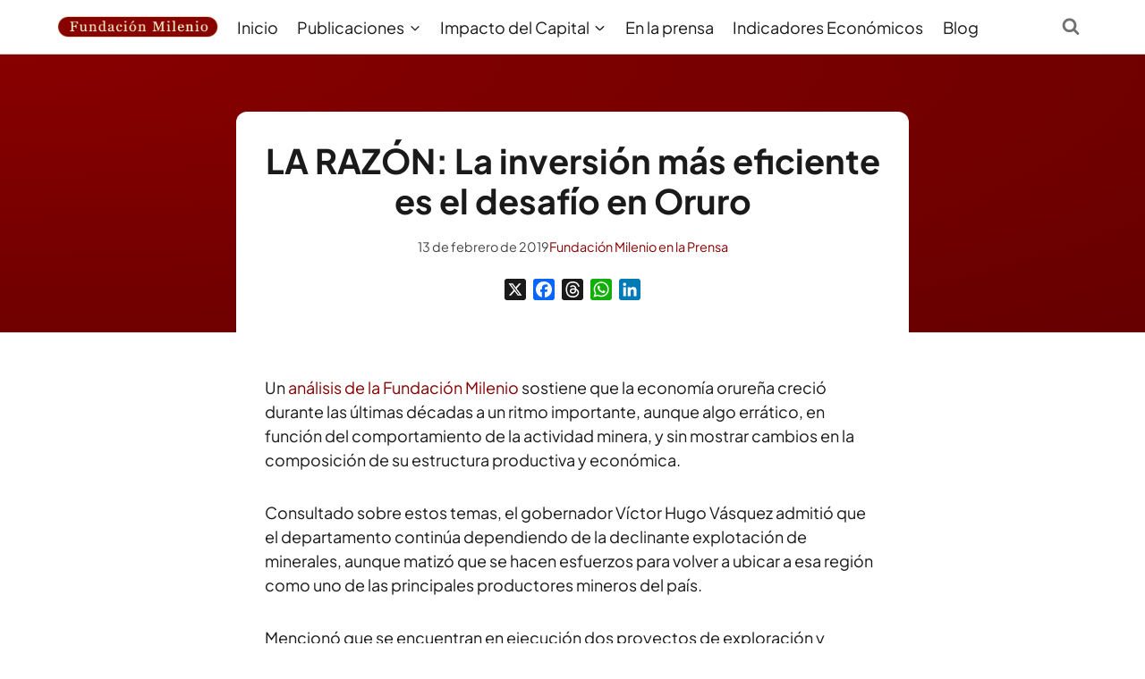

--- FILE ---
content_type: text/html; charset=UTF-8
request_url: https://fundacion-milenio.org/la-razon-la-inversion-mas-eficiente-es-el-desafio-en-oruro/
body_size: 27459
content:
<!doctype html><html lang="es" prefix="og: https://ogp.me/ns#" class="no-js" itemtype="https://schema.org/Blog" itemscope><head><script data-no-optimize="1">var litespeed_docref=sessionStorage.getItem("litespeed_docref");litespeed_docref&&(Object.defineProperty(document,"referrer",{get:function(){return litespeed_docref}}),sessionStorage.removeItem("litespeed_docref"));</script> <meta charset="UTF-8"><meta name="viewport" content="width=device-width, initial-scale=1, minimum-scale=1"><meta name="dlm-version" content="5.1.6"><title>LA RAZÓN: La inversión más eficiente es el desafío en Oruro - Economía de Bolivia</title><meta name="description" content="Un análisis de la Fundación Milenio sostiene que la economía orureña creció durante las últimas décadas a un ritmo importante, aunque algo errático, en"/><meta name="robots" content="follow, index, max-snippet:-1, max-video-preview:-1, max-image-preview:large"/><link rel="canonical" href="https://fundacion-milenio.org/la-razon-la-inversion-mas-eficiente-es-el-desafio-en-oruro/" /><meta property="og:locale" content="es_ES" /><meta property="og:type" content="article" /><meta property="og:title" content="LA RAZÓN: La inversión más eficiente es el desafío en Oruro - Economía de Bolivia" /><meta property="og:description" content="Un análisis de la Fundación Milenio sostiene que la economía orureña creció durante las últimas décadas a un ritmo importante, aunque algo errático, en" /><meta property="og:url" content="https://fundacion-milenio.org/la-razon-la-inversion-mas-eficiente-es-el-desafio-en-oruro/" /><meta property="og:site_name" content="Fundación Milenio" /><meta property="article:publisher" content="https://www.facebook.com/fundacion.milenio" /><meta property="article:tag" content="economia de Bolivia" /><meta property="article:tag" content="Oruro" /><meta property="article:section" content="Fundación Milenio en la Prensa" /><meta property="og:updated_time" content="2023-01-27T23:24:37-04:00" /><meta property="og:image" content="https://fundacion-milenio.org/wp-content/uploads/2019/02/Participación-de-los-servicios-de-la-administración-pública-en-el-PIB-orureño-2005-2017.jpg" /><meta property="og:image:secure_url" content="https://fundacion-milenio.org/wp-content/uploads/2019/02/Participación-de-los-servicios-de-la-administración-pública-en-el-PIB-orureño-2005-2017.jpg" /><meta property="og:image:width" content="700" /><meta property="og:image:height" content="529" /><meta property="og:image:alt" content="Oruro" /><meta property="og:image:type" content="image/jpeg" /><meta property="article:published_time" content="2019-02-13T09:47:07-04:00" /><meta property="article:modified_time" content="2023-01-27T23:24:37-04:00" /><meta name="twitter:card" content="summary_large_image" /><meta name="twitter:title" content="LA RAZÓN: La inversión más eficiente es el desafío en Oruro - Economía de Bolivia" /><meta name="twitter:description" content="Un análisis de la Fundación Milenio sostiene que la economía orureña creció durante las últimas décadas a un ritmo importante, aunque algo errático, en" /><meta name="twitter:site" content="@fmilenio" /><meta name="twitter:creator" content="@fmilenio" /><meta name="twitter:image" content="https://fundacion-milenio.org/wp-content/uploads/2019/02/Participación-de-los-servicios-de-la-administración-pública-en-el-PIB-orureño-2005-2017.jpg" /><meta name="twitter:label1" content="Escrito por" /><meta name="twitter:data1" content="Milenio" /><meta name="twitter:label2" content="Tiempo de lectura" /><meta name="twitter:data2" content="Menos de un minuto" /> <script type="application/ld+json" class="rank-math-schema-pro">{"@context":"https://schema.org","@graph":[{"@type":"Organization","@id":"https://fundacion-milenio.org/#organization","name":"Fundaci\u00f3n Milenio","url":"https://fundacion-milenio.org","sameAs":["https://www.facebook.com/fundacion.milenio","https://twitter.com/fmilenio"],"email":"milenio.bo@gmail.com","logo":{"@type":"ImageObject","@id":"https://fundacion-milenio.org/#logo","url":"https://fundacion-milenio.org/wp-content/uploads/2023/01/LOGO-GRANDE.png","contentUrl":"https://fundacion-milenio.org/wp-content/uploads/2023/01/LOGO-GRANDE.png","caption":"Fundaci\u00f3n Milenio","inLanguage":"es","width":"861","height":"118"},"contactPoint":[{"@type":"ContactPoint","telephone":"591 70175530","contactType":"customer support"}],"description":"Econom\u00eda, pol\u00edtica, desarrollo sostenible","foundingDate":"1 de enero de 1995"},{"@type":"WebSite","@id":"https://fundacion-milenio.org/#website","url":"https://fundacion-milenio.org","name":"Fundaci\u00f3n Milenio","alternateName":"Milenio","publisher":{"@id":"https://fundacion-milenio.org/#organization"},"inLanguage":"es"},{"@type":"ImageObject","@id":"https://fundacion-milenio.org/wp-content/uploads/2019/02/Participaci\u00f3n-de-los-servicios-de-la-administraci\u00f3n-p\u00fablica-en-el-PIB-orure\u00f1o-2005-2017.jpg","url":"https://fundacion-milenio.org/wp-content/uploads/2019/02/Participaci\u00f3n-de-los-servicios-de-la-administraci\u00f3n-p\u00fablica-en-el-PIB-orure\u00f1o-2005-2017.jpg","width":"700","height":"529","inLanguage":"es"},{"@type":"WebPage","@id":"https://fundacion-milenio.org/la-razon-la-inversion-mas-eficiente-es-el-desafio-en-oruro/#webpage","url":"https://fundacion-milenio.org/la-razon-la-inversion-mas-eficiente-es-el-desafio-en-oruro/","name":"LA RAZ\u00d3N: La inversi\u00f3n m\u00e1s eficiente es el desaf\u00edo en Oruro - Econom\u00eda de Bolivia","datePublished":"2019-02-13T09:47:07-04:00","dateModified":"2023-01-27T23:24:37-04:00","isPartOf":{"@id":"https://fundacion-milenio.org/#website"},"primaryImageOfPage":{"@id":"https://fundacion-milenio.org/wp-content/uploads/2019/02/Participaci\u00f3n-de-los-servicios-de-la-administraci\u00f3n-p\u00fablica-en-el-PIB-orure\u00f1o-2005-2017.jpg"},"inLanguage":"es"},{"@type":"Person","@id":"https://fundacion-milenio.org/la-razon-la-inversion-mas-eficiente-es-el-desafio-en-oruro/#author","name":"Milenio","image":{"@type":"ImageObject","@id":"https://fundacion-milenio.org/wp-content/litespeed/avatar/661faf268664318827faec5ba67c0139.jpg?ver=1768577097","url":"https://fundacion-milenio.org/wp-content/litespeed/avatar/661faf268664318827faec5ba67c0139.jpg?ver=1768577097","caption":"Milenio","inLanguage":"es"},"sameAs":["https://fundacion-milenio.org"],"worksFor":{"@id":"https://fundacion-milenio.org/#organization"}},{"@type":"NewsArticle","headline":"LA RAZ\u00d3N: La inversi\u00f3n m\u00e1s eficiente es el desaf\u00edo en Oruro - Econom\u00eda de Bolivia - Econom\u00eda de Bolivia","keywords":"Oruro","datePublished":"2019-02-13T09:47:07-04:00","dateModified":"2023-01-27T23:24:37-04:00","articleSection":"Fundaci\u00f3n Milenio en la Prensa","author":{"@id":"https://fundacion-milenio.org/la-razon-la-inversion-mas-eficiente-es-el-desafio-en-oruro/#author","name":"Milenio"},"publisher":{"@id":"https://fundacion-milenio.org/#organization"},"description":"Un an\u00e1lisis de la Fundaci\u00f3n Milenio sostiene que la econom\u00eda orure\u00f1a creci\u00f3 durante las \u00faltimas d\u00e9cadas a un ritmo importante, aunque algo err\u00e1tico, en","copyrightYear":"2023","copyrightHolder":{"@id":"https://fundacion-milenio.org/#organization"},"name":"LA RAZ\u00d3N: La inversi\u00f3n m\u00e1s eficiente es el desaf\u00edo en Oruro - Econom\u00eda de Bolivia - Econom\u00eda de Bolivia","@id":"https://fundacion-milenio.org/la-razon-la-inversion-mas-eficiente-es-el-desafio-en-oruro/#richSnippet","isPartOf":{"@id":"https://fundacion-milenio.org/la-razon-la-inversion-mas-eficiente-es-el-desafio-en-oruro/#webpage"},"image":{"@id":"https://fundacion-milenio.org/wp-content/uploads/2019/02/Participaci\u00f3n-de-los-servicios-de-la-administraci\u00f3n-p\u00fablica-en-el-PIB-orure\u00f1o-2005-2017.jpg"},"inLanguage":"es","mainEntityOfPage":{"@id":"https://fundacion-milenio.org/la-razon-la-inversion-mas-eficiente-es-el-desafio-en-oruro/#webpage"}}]}</script> <link rel='dns-prefetch' href='//static.addtoany.com' /><link rel="alternate" type="application/rss+xml" title="Fundación Milenio &raquo; Feed" href="https://fundacion-milenio.org/feed/" /><link rel="alternate" type="application/rss+xml" title="Fundación Milenio &raquo; Feed de los comentarios" href="https://fundacion-milenio.org/comments/feed/" /> <script type="litespeed/javascript">document.documentElement.classList.remove('no-js')</script> <link rel="alternate" title="oEmbed (JSON)" type="application/json+oembed" href="https://fundacion-milenio.org/wp-json/oembed/1.0/embed?url=https%3A%2F%2Ffundacion-milenio.org%2Fla-razon-la-inversion-mas-eficiente-es-el-desafio-en-oruro%2F" /><link rel="alternate" title="oEmbed (XML)" type="text/xml+oembed" href="https://fundacion-milenio.org/wp-json/oembed/1.0/embed?url=https%3A%2F%2Ffundacion-milenio.org%2Fla-razon-la-inversion-mas-eficiente-es-el-desafio-en-oruro%2F&#038;format=xml" /><style id='wp-img-auto-sizes-contain-inline-css'>img:is([sizes=auto i],[sizes^="auto," i]){contain-intrinsic-size:3000px 1500px}
/*# sourceURL=wp-img-auto-sizes-contain-inline-css */</style><link data-optimized="2" rel="stylesheet" href="https://fundacion-milenio.org/wp-content/litespeed/css/47e1d9ee17fd0034e0fba2f965ecc368.css?ver=14902" /><style id='kadence-blocks-advancedheading-inline-css'>.wp-block-kadence-advancedheading mark{background:transparent;border-style:solid;border-width:0}
	.wp-block-kadence-advancedheading mark.kt-highlight{color:#f76a0c;}
	.kb-adv-heading-icon{display: inline-flex;justify-content: center;align-items: center;}
	.is-layout-constrained > .kb-advanced-heading-link {display: block;}.wp-block-kadence-advancedheading.has-background{padding: 0;}	.single-content .kadence-advanced-heading-wrapper h1,
	.single-content .kadence-advanced-heading-wrapper h2,
	.single-content .kadence-advanced-heading-wrapper h3,
	.single-content .kadence-advanced-heading-wrapper h4,
	.single-content .kadence-advanced-heading-wrapper h5,
	.single-content .kadence-advanced-heading-wrapper h6 {margin: 1.5em 0 .5em;}
	.single-content .kadence-advanced-heading-wrapper+* { margin-top:0;}.kb-screen-reader-text{position:absolute;width:1px;height:1px;padding:0;margin:-1px;overflow:hidden;clip:rect(0,0,0,0);}
/*# sourceURL=kadence-blocks-advancedheading-inline-css */</style><style id='wp-block-post-navigation-link-inline-css'>.wp-block-post-navigation-link .wp-block-post-navigation-link__arrow-previous{display:inline-block;margin-right:1ch}.wp-block-post-navigation-link .wp-block-post-navigation-link__arrow-previous:not(.is-arrow-chevron){transform:scaleX(1)}.wp-block-post-navigation-link .wp-block-post-navigation-link__arrow-next{display:inline-block;margin-left:1ch}.wp-block-post-navigation-link .wp-block-post-navigation-link__arrow-next:not(.is-arrow-chevron){transform:scaleX(1)}.wp-block-post-navigation-link.has-text-align-left[style*="writing-mode: vertical-lr"],.wp-block-post-navigation-link.has-text-align-right[style*="writing-mode: vertical-rl"]{rotate:180deg}
/*# sourceURL=https://fundacion-milenio.org/wp-includes/blocks/post-navigation-link/style.min.css */</style><style id='wp-block-post-terms-inline-css'>.wp-block-post-terms{box-sizing:border-box}.wp-block-post-terms .wp-block-post-terms__separator{white-space:pre-wrap}
/*# sourceURL=https://fundacion-milenio.org/wp-includes/blocks/post-terms/style.min.css */</style><style id='global-styles-inline-css'>:root{--wp--preset--aspect-ratio--square: 1;--wp--preset--aspect-ratio--4-3: 4/3;--wp--preset--aspect-ratio--3-4: 3/4;--wp--preset--aspect-ratio--3-2: 3/2;--wp--preset--aspect-ratio--2-3: 2/3;--wp--preset--aspect-ratio--16-9: 16/9;--wp--preset--aspect-ratio--9-16: 9/16;--wp--preset--color--black: #000000;--wp--preset--color--cyan-bluish-gray: #abb8c3;--wp--preset--color--white: #ffffff;--wp--preset--color--pale-pink: #f78da7;--wp--preset--color--vivid-red: #cf2e2e;--wp--preset--color--luminous-vivid-orange: #ff6900;--wp--preset--color--luminous-vivid-amber: #fcb900;--wp--preset--color--light-green-cyan: #7bdcb5;--wp--preset--color--vivid-green-cyan: #00d084;--wp--preset--color--pale-cyan-blue: #8ed1fc;--wp--preset--color--vivid-cyan-blue: #0693e3;--wp--preset--color--vivid-purple: #9b51e0;--wp--preset--color--theme-palette-1: var(--global-palette1);--wp--preset--color--theme-palette-2: var(--global-palette2);--wp--preset--color--theme-palette-3: var(--global-palette3);--wp--preset--color--theme-palette-4: var(--global-palette4);--wp--preset--color--theme-palette-5: var(--global-palette5);--wp--preset--color--theme-palette-6: var(--global-palette6);--wp--preset--color--theme-palette-7: var(--global-palette7);--wp--preset--color--theme-palette-8: var(--global-palette8);--wp--preset--color--theme-palette-9: var(--global-palette9);--wp--preset--color--theme-palette-10: var(--global-palette10);--wp--preset--color--theme-palette-11: var(--global-palette11);--wp--preset--color--theme-palette-12: var(--global-palette12);--wp--preset--color--theme-palette-13: var(--global-palette13);--wp--preset--color--theme-palette-14: var(--global-palette14);--wp--preset--color--theme-palette-15: var(--global-palette15);--wp--preset--gradient--vivid-cyan-blue-to-vivid-purple: linear-gradient(135deg,rgb(6,147,227) 0%,rgb(155,81,224) 100%);--wp--preset--gradient--light-green-cyan-to-vivid-green-cyan: linear-gradient(135deg,rgb(122,220,180) 0%,rgb(0,208,130) 100%);--wp--preset--gradient--luminous-vivid-amber-to-luminous-vivid-orange: linear-gradient(135deg,rgb(252,185,0) 0%,rgb(255,105,0) 100%);--wp--preset--gradient--luminous-vivid-orange-to-vivid-red: linear-gradient(135deg,rgb(255,105,0) 0%,rgb(207,46,46) 100%);--wp--preset--gradient--very-light-gray-to-cyan-bluish-gray: linear-gradient(135deg,rgb(238,238,238) 0%,rgb(169,184,195) 100%);--wp--preset--gradient--cool-to-warm-spectrum: linear-gradient(135deg,rgb(74,234,220) 0%,rgb(151,120,209) 20%,rgb(207,42,186) 40%,rgb(238,44,130) 60%,rgb(251,105,98) 80%,rgb(254,248,76) 100%);--wp--preset--gradient--blush-light-purple: linear-gradient(135deg,rgb(255,206,236) 0%,rgb(152,150,240) 100%);--wp--preset--gradient--blush-bordeaux: linear-gradient(135deg,rgb(254,205,165) 0%,rgb(254,45,45) 50%,rgb(107,0,62) 100%);--wp--preset--gradient--luminous-dusk: linear-gradient(135deg,rgb(255,203,112) 0%,rgb(199,81,192) 50%,rgb(65,88,208) 100%);--wp--preset--gradient--pale-ocean: linear-gradient(135deg,rgb(255,245,203) 0%,rgb(182,227,212) 50%,rgb(51,167,181) 100%);--wp--preset--gradient--electric-grass: linear-gradient(135deg,rgb(202,248,128) 0%,rgb(113,206,126) 100%);--wp--preset--gradient--midnight: linear-gradient(135deg,rgb(2,3,129) 0%,rgb(40,116,252) 100%);--wp--preset--font-size--small: var(--global-font-size-small);--wp--preset--font-size--medium: var(--global-font-size-medium);--wp--preset--font-size--large: var(--global-font-size-large);--wp--preset--font-size--x-large: 42px;--wp--preset--font-size--larger: var(--global-font-size-larger);--wp--preset--font-size--xxlarge: var(--global-font-size-xxlarge);--wp--preset--spacing--20: 0.44rem;--wp--preset--spacing--30: 0.67rem;--wp--preset--spacing--40: 1rem;--wp--preset--spacing--50: 1.5rem;--wp--preset--spacing--60: 2.25rem;--wp--preset--spacing--70: 3.38rem;--wp--preset--spacing--80: 5.06rem;--wp--preset--shadow--natural: 6px 6px 9px rgba(0, 0, 0, 0.2);--wp--preset--shadow--deep: 12px 12px 50px rgba(0, 0, 0, 0.4);--wp--preset--shadow--sharp: 6px 6px 0px rgba(0, 0, 0, 0.2);--wp--preset--shadow--outlined: 6px 6px 0px -3px rgb(255, 255, 255), 6px 6px rgb(0, 0, 0);--wp--preset--shadow--crisp: 6px 6px 0px rgb(0, 0, 0);}:where(.is-layout-flex){gap: 0.5em;}:where(.is-layout-grid){gap: 0.5em;}body .is-layout-flex{display: flex;}.is-layout-flex{flex-wrap: wrap;align-items: center;}.is-layout-flex > :is(*, div){margin: 0;}body .is-layout-grid{display: grid;}.is-layout-grid > :is(*, div){margin: 0;}:where(.wp-block-columns.is-layout-flex){gap: 2em;}:where(.wp-block-columns.is-layout-grid){gap: 2em;}:where(.wp-block-post-template.is-layout-flex){gap: 1.25em;}:where(.wp-block-post-template.is-layout-grid){gap: 1.25em;}.has-black-color{color: var(--wp--preset--color--black) !important;}.has-cyan-bluish-gray-color{color: var(--wp--preset--color--cyan-bluish-gray) !important;}.has-white-color{color: var(--wp--preset--color--white) !important;}.has-pale-pink-color{color: var(--wp--preset--color--pale-pink) !important;}.has-vivid-red-color{color: var(--wp--preset--color--vivid-red) !important;}.has-luminous-vivid-orange-color{color: var(--wp--preset--color--luminous-vivid-orange) !important;}.has-luminous-vivid-amber-color{color: var(--wp--preset--color--luminous-vivid-amber) !important;}.has-light-green-cyan-color{color: var(--wp--preset--color--light-green-cyan) !important;}.has-vivid-green-cyan-color{color: var(--wp--preset--color--vivid-green-cyan) !important;}.has-pale-cyan-blue-color{color: var(--wp--preset--color--pale-cyan-blue) !important;}.has-vivid-cyan-blue-color{color: var(--wp--preset--color--vivid-cyan-blue) !important;}.has-vivid-purple-color{color: var(--wp--preset--color--vivid-purple) !important;}.has-black-background-color{background-color: var(--wp--preset--color--black) !important;}.has-cyan-bluish-gray-background-color{background-color: var(--wp--preset--color--cyan-bluish-gray) !important;}.has-white-background-color{background-color: var(--wp--preset--color--white) !important;}.has-pale-pink-background-color{background-color: var(--wp--preset--color--pale-pink) !important;}.has-vivid-red-background-color{background-color: var(--wp--preset--color--vivid-red) !important;}.has-luminous-vivid-orange-background-color{background-color: var(--wp--preset--color--luminous-vivid-orange) !important;}.has-luminous-vivid-amber-background-color{background-color: var(--wp--preset--color--luminous-vivid-amber) !important;}.has-light-green-cyan-background-color{background-color: var(--wp--preset--color--light-green-cyan) !important;}.has-vivid-green-cyan-background-color{background-color: var(--wp--preset--color--vivid-green-cyan) !important;}.has-pale-cyan-blue-background-color{background-color: var(--wp--preset--color--pale-cyan-blue) !important;}.has-vivid-cyan-blue-background-color{background-color: var(--wp--preset--color--vivid-cyan-blue) !important;}.has-vivid-purple-background-color{background-color: var(--wp--preset--color--vivid-purple) !important;}.has-black-border-color{border-color: var(--wp--preset--color--black) !important;}.has-cyan-bluish-gray-border-color{border-color: var(--wp--preset--color--cyan-bluish-gray) !important;}.has-white-border-color{border-color: var(--wp--preset--color--white) !important;}.has-pale-pink-border-color{border-color: var(--wp--preset--color--pale-pink) !important;}.has-vivid-red-border-color{border-color: var(--wp--preset--color--vivid-red) !important;}.has-luminous-vivid-orange-border-color{border-color: var(--wp--preset--color--luminous-vivid-orange) !important;}.has-luminous-vivid-amber-border-color{border-color: var(--wp--preset--color--luminous-vivid-amber) !important;}.has-light-green-cyan-border-color{border-color: var(--wp--preset--color--light-green-cyan) !important;}.has-vivid-green-cyan-border-color{border-color: var(--wp--preset--color--vivid-green-cyan) !important;}.has-pale-cyan-blue-border-color{border-color: var(--wp--preset--color--pale-cyan-blue) !important;}.has-vivid-cyan-blue-border-color{border-color: var(--wp--preset--color--vivid-cyan-blue) !important;}.has-vivid-purple-border-color{border-color: var(--wp--preset--color--vivid-purple) !important;}.has-vivid-cyan-blue-to-vivid-purple-gradient-background{background: var(--wp--preset--gradient--vivid-cyan-blue-to-vivid-purple) !important;}.has-light-green-cyan-to-vivid-green-cyan-gradient-background{background: var(--wp--preset--gradient--light-green-cyan-to-vivid-green-cyan) !important;}.has-luminous-vivid-amber-to-luminous-vivid-orange-gradient-background{background: var(--wp--preset--gradient--luminous-vivid-amber-to-luminous-vivid-orange) !important;}.has-luminous-vivid-orange-to-vivid-red-gradient-background{background: var(--wp--preset--gradient--luminous-vivid-orange-to-vivid-red) !important;}.has-very-light-gray-to-cyan-bluish-gray-gradient-background{background: var(--wp--preset--gradient--very-light-gray-to-cyan-bluish-gray) !important;}.has-cool-to-warm-spectrum-gradient-background{background: var(--wp--preset--gradient--cool-to-warm-spectrum) !important;}.has-blush-light-purple-gradient-background{background: var(--wp--preset--gradient--blush-light-purple) !important;}.has-blush-bordeaux-gradient-background{background: var(--wp--preset--gradient--blush-bordeaux) !important;}.has-luminous-dusk-gradient-background{background: var(--wp--preset--gradient--luminous-dusk) !important;}.has-pale-ocean-gradient-background{background: var(--wp--preset--gradient--pale-ocean) !important;}.has-electric-grass-gradient-background{background: var(--wp--preset--gradient--electric-grass) !important;}.has-midnight-gradient-background{background: var(--wp--preset--gradient--midnight) !important;}.has-small-font-size{font-size: var(--wp--preset--font-size--small) !important;}.has-medium-font-size{font-size: var(--wp--preset--font-size--medium) !important;}.has-large-font-size{font-size: var(--wp--preset--font-size--large) !important;}.has-x-large-font-size{font-size: var(--wp--preset--font-size--x-large) !important;}
/*# sourceURL=global-styles-inline-css */</style><style id='core-block-supports-inline-css'>.wp-elements-e38157b880a287e0acc40a2c54f80050 a:where(:not(.wp-element-button)){color:var(--wp--preset--color--theme-palette-4);}.wp-elements-19dedf01230f73fe39209157de190a00 a:where(:not(.wp-element-button)){color:var(--wp--preset--color--theme-palette-4);}
/*# sourceURL=core-block-supports-inline-css */</style><style id='classic-theme-styles-inline-css'>/*! This file is auto-generated */
.wp-block-button__link{color:#fff;background-color:#32373c;border-radius:9999px;box-shadow:none;text-decoration:none;padding:calc(.667em + 2px) calc(1.333em + 2px);font-size:1.125em}.wp-block-file__button{background:#32373c;color:#fff;text-decoration:none}
/*# sourceURL=/wp-includes/css/classic-themes.min.css */</style><style id='kadence-global-inline-css'>/* Kadence Base CSS */
:root{--global-palette1:#880000;--global-palette2:#1a2b3c;--global-palette3:#1a1a1a;--global-palette4:#444444;--global-palette5:#717171;--global-palette6:#718096;--global-palette7:#d7d8da;--global-palette8:#f8f9fa;--global-palette9:#FFFFFF;--global-palette10:#660000;--global-palette11:#13612e;--global-palette12:#1159af;--global-palette13:#b82105;--global-palette14:#f7630c;--global-palette15:#f5a524;--global-palette9rgb:255, 255, 255;--global-palette-highlight:var(--global-palette1);--global-palette-highlight-alt:#660000;--global-palette-highlight-alt2:var(--global-palette9);--global-palette-btn-bg:var(--global-palette1);--global-palette-btn-bg-hover:#660000;--global-palette-btn:#ffffff;--global-palette-btn-hover:#ffffff;--global-palette-btn-sec-bg:var(--global-palette8);--global-palette-btn-sec-bg-hover:var(--global-palette1);--global-palette-btn-sec:var(--global-palette1);--global-palette-btn-sec-hover:var(--global-palette9);--global-palette-btn-out-hover:var(--global-palette2);--global-body-font-family:'Plus Jakarta Sans', sans-serif;--global-heading-font-family:inherit;--global-primary-nav-font-family:inherit;--global-fallback-font:sans-serif;--global-display-fallback-font:sans-serif;--global-content-width:1200px;--global-content-wide-width:calc(1200px + 230px);--global-content-narrow-width:800px;--global-content-edge-padding:1.5rem;--global-content-boxed-padding:2rem;--global-calc-content-width:calc(1200px - var(--global-content-edge-padding) - var(--global-content-edge-padding) );--wp--style--global--content-size:var(--global-calc-content-width);}.wp-site-blocks{--global-vw:calc( 100vw - ( 0.5 * var(--scrollbar-offset)));}body{background:var(--global-palette9);}body, input, select, optgroup, textarea{font-style:normal;font-weight:normal;font-size:18px;line-height:1.5;font-family:var(--global-body-font-family);color:var(--global-palette4);}.content-bg, body.content-style-unboxed .site{background:var(--global-palette9);}h1,h2,h3,h4,h5,h6{font-family:var(--global-heading-font-family);}h1{font-style:normal;font-weight:700;font-size:32px;line-height:1.2;color:var(--global-palette3);}h2{font-style:normal;font-weight:700;font-size:26px;line-height:1.2;color:var(--global-palette3);}h3{font-style:normal;font-weight:700;font-size:24px;line-height:1.2;color:var(--global-palette3);}h4{font-style:normal;font-weight:700;font-size:22px;line-height:1.2;color:var(--global-palette4);}h5{font-style:normal;font-weight:700;font-size:20px;line-height:1.2;color:var(--global-palette4);}h6{font-style:normal;font-weight:700;font-size:18px;line-height:1.2;color:var(--global-palette5);}.entry-hero .kadence-breadcrumbs{max-width:1200px;}.site-container, .site-header-row-layout-contained, .site-footer-row-layout-contained, .entry-hero-layout-contained, .comments-area, .alignfull > .wp-block-cover__inner-container, .alignwide > .wp-block-cover__inner-container{max-width:var(--global-content-width);}.content-width-narrow .content-container.site-container, .content-width-narrow .hero-container.site-container{max-width:var(--global-content-narrow-width);}@media all and (min-width: 1430px){.wp-site-blocks .content-container  .alignwide{margin-left:-115px;margin-right:-115px;width:unset;max-width:unset;}}@media all and (min-width: 1060px){.content-width-narrow .wp-site-blocks .content-container .alignwide{margin-left:-130px;margin-right:-130px;width:unset;max-width:unset;}}.content-style-boxed .wp-site-blocks .entry-content .alignwide{margin-left:calc( -1 * var( --global-content-boxed-padding ) );margin-right:calc( -1 * var( --global-content-boxed-padding ) );}.content-area{margin-top:5rem;margin-bottom:5rem;}@media all and (max-width: 1024px){.content-area{margin-top:3rem;margin-bottom:3rem;}}@media all and (max-width: 767px){.content-area{margin-top:2rem;margin-bottom:2rem;}}@media all and (max-width: 1024px){:root{--global-content-boxed-padding:2rem;}}@media all and (max-width: 767px){:root{--global-content-boxed-padding:1.5rem;}}.entry-content-wrap{padding:2rem;}@media all and (max-width: 1024px){.entry-content-wrap{padding:2rem;}}@media all and (max-width: 767px){.entry-content-wrap{padding:1.5rem;}}.entry.single-entry{box-shadow:inset 0px 15px 15px -10px rgba(36,3,3,0.05);}.entry.loop-entry{box-shadow:0px 15px 15px -10px rgba(0,0,0,0.05);}.loop-entry .entry-content-wrap{padding:1rem;}@media all and (max-width: 1024px){.loop-entry .entry-content-wrap{padding:2rem;}}@media all and (max-width: 767px){.loop-entry .entry-content-wrap{padding:1.5rem;}}button, .button, .wp-block-button__link, input[type="button"], input[type="reset"], input[type="submit"], .fl-button, .elementor-button-wrapper .elementor-button, .wc-block-components-checkout-place-order-button, .wc-block-cart__submit{font-style:normal;border-radius:100px;padding:8px 10px 8px 10px;}.wp-block-button.is-style-outline .wp-block-button__link{padding:8px 10px 8px 10px;}.kb-button.kb-btn-global-outline.kb-btn-global-inherit{padding-top:calc(8px - 2px);padding-right:calc(10px - 2px);padding-bottom:calc(8px - 2px);padding-left:calc(10px - 2px);}button.button-style-secondary, .button.button-style-secondary, .wp-block-button__link.button-style-secondary, input[type="button"].button-style-secondary, input[type="reset"].button-style-secondary, input[type="submit"].button-style-secondary, .fl-button.button-style-secondary, .elementor-button-wrapper .elementor-button.button-style-secondary, .wc-block-components-checkout-place-order-button.button-style-secondary, .wc-block-cart__submit.button-style-secondary{font-style:normal;border-radius:100px;border:1px solid currentColor;border-color:var(--global-palette1);}button.button-style-secondary:hover, button.button-style-secondary:focus, button.button-style-secondary:active, .button.button-style-secondary:hover, .button.button-style-secondary:focus, .button.button-style-secondary:active, .wp-block-button__link.button-style-secondary:hover, .wp-block-button__link.button-style-secondary:focus, .wp-block-button__link.button-style-secondary:active, input[type="button"].button-style-secondary:hover, input[type="button"].button-style-secondary:focus, input[type="button"].button-style-secondary:active, input[type="reset"].button-style-secondary:hover, input[type="reset"].button-style-secondary:focus, input[type="reset"].button-style-secondary:active, input[type="submit"].button-style-secondary:hover, input[type="submit"].button-style-secondary:focus, input[type="submit"].button-style-secondary:active, .elementor-button-wrapper .elementor-button.button-style-secondary:hover, .elementor-button-wrapper .elementor-button.button-style-secondary:focus, .elementor-button-wrapper .elementor-button.button-style-secondary:active, .wc-block-cart__submit.button-style-secondary:hover{border-color:rgba(0,0,0,0);}@media all and (max-width: 1024px){button.button-style-secondary, .button.button-style-secondary, .wp-block-button__link.button-style-secondary, input[type="button"].button-style-secondary, input[type="reset"].button-style-secondary, input[type="submit"].button-style-secondary, .fl-button.button-style-secondary, .elementor-button-wrapper .elementor-button.button-style-secondary, .wc-block-components-checkout-place-order-button.button-style-secondary, .wc-block-cart__submit.button-style-secondary{border-color:var(--global-palette1);}}@media all and (max-width: 767px){button.button-style-secondary, .button.button-style-secondary, .wp-block-button__link.button-style-secondary, input[type="button"].button-style-secondary, input[type="reset"].button-style-secondary, input[type="submit"].button-style-secondary, .fl-button.button-style-secondary, .elementor-button-wrapper .elementor-button.button-style-secondary, .wc-block-components-checkout-place-order-button.button-style-secondary, .wc-block-cart__submit.button-style-secondary{border-color:var(--global-palette1);}}.button.button-style-outline, .wp-block-button.is-style-outline .wp-block-button__link, .wp-block-button.is-style-outline .wp-element-button, .button.kb-btn-global-outline:not(.has-text-color){font-style:normal;border-radius:100px;}.button.button-style-outline:hover, .wp-block-button.is-style-outline .wp-block-button__link:hover, .wp-block-button.is-style-outline .wp-element-button:hover, .button.kb-btn-global-outline:not(.has-text-color):hover, .button.button-style-outline:active, .wp-block-button.is-style-outline .wp-block-button__link:active, .wp-block-button.is-style-outline .wp-element-button:active, .button.kb-btn-global-outline:not(.has-text-color):active, .button.button-style-outline:focus, .wp-block-button.is-style-outline .wp-block-button__link:focus, .wp-block-button.is-style-outline .wp-element-button:focus, .button.kb-btn-global-outline:not(.has-text-color):focus{color:var(--global-palette2);border-color:var(--global-palette3);}@media all and (min-width: 1025px){.transparent-header .entry-hero .entry-hero-container-inner{padding-top:60px;}}@media all and (max-width: 1024px){.mobile-transparent-header .entry-hero .entry-hero-container-inner{padding-top:60px;}}@media all and (max-width: 767px){.mobile-transparent-header .entry-hero .entry-hero-container-inner{padding-top:60px;}}.entry-author-style-center{padding-top:var(--global-md-spacing);border-top:1px solid var(--global-gray-500);}.entry-author-style-center .entry-author-avatar, .entry-meta .author-avatar{display:none;}.entry-author-style-normal .entry-author-profile{padding-left:0px;}#comments .comment-meta{margin-left:0px;}body.single .entry-related{background:var(--global-palette8);}.wp-site-blocks .entry-related h2.entry-related-title{font-style:normal;}.wp-site-blocks .post-title h1{font-style:normal;}.post-hero-section .entry-hero-container-inner{background:var(--global-palette8);border-bottom:1px none var(--global-palette5);}.entry-hero.post-hero-section .entry-header{min-height:300px;}.loop-entry.type-post h2.entry-title{font-style:normal;font-weight:600;font-size:28px;line-height:1.199;color:var(--global-palette4);}.loop-entry.type-post .entry-taxonomies{font-style:normal;}.loop-entry.type-post .entry-meta{font-style:normal;}
/* Kadence Header CSS */
@media all and (max-width: 1024px){.mobile-transparent-header #masthead{position:absolute;left:0px;right:0px;z-index:100;}.kadence-scrollbar-fixer.mobile-transparent-header #masthead{right:var(--scrollbar-offset,0);}.mobile-transparent-header #masthead, .mobile-transparent-header .site-top-header-wrap .site-header-row-container-inner, .mobile-transparent-header .site-main-header-wrap .site-header-row-container-inner, .mobile-transparent-header .site-bottom-header-wrap .site-header-row-container-inner{background:transparent;}.site-header-row-tablet-layout-fullwidth, .site-header-row-tablet-layout-standard{padding:0px;}}@media all and (min-width: 1025px){.transparent-header #masthead{position:absolute;left:0px;right:0px;z-index:100;}.transparent-header.kadence-scrollbar-fixer #masthead{right:var(--scrollbar-offset,0);}.transparent-header #masthead, .transparent-header .site-top-header-wrap .site-header-row-container-inner, .transparent-header .site-main-header-wrap .site-header-row-container-inner, .transparent-header .site-bottom-header-wrap .site-header-row-container-inner{background:transparent;}}.site-branding a.brand img{max-width:180px;}.site-branding a.brand img.svg-logo-image{width:180px;}.site-branding{padding:0px 0px 0px 0px;}#masthead, #masthead .kadence-sticky-header.item-is-fixed:not(.item-at-start):not(.site-header-row-container):not(.site-main-header-wrap), #masthead .kadence-sticky-header.item-is-fixed:not(.item-at-start) > .site-header-row-container-inner{background:#ffffff;}.site-main-header-wrap .site-header-row-container-inner{background:var(--global-palette9);border-bottom:1px solid #d3d3d3;}.site-main-header-inner-wrap{min-height:60px;}.site-main-header-wrap.site-header-row-container.site-header-focus-item.site-header-row-layout-standard.kadence-sticky-header.item-is-fixed.item-is-stuck, .site-header-upper-inner-wrap.kadence-sticky-header.item-is-fixed.item-is-stuck, .site-header-inner-wrap.kadence-sticky-header.item-is-fixed.item-is-stuck, .site-top-header-wrap.site-header-row-container.site-header-focus-item.site-header-row-layout-standard.kadence-sticky-header.item-is-fixed.item-is-stuck, .site-bottom-header-wrap.site-header-row-container.site-header-focus-item.site-header-row-layout-standard.kadence-sticky-header.item-is-fixed.item-is-stuck{box-shadow:0px 0px 0px 0px rgba(0,0,0,0);}.header-navigation[class*="header-navigation-style-underline"] .header-menu-container.primary-menu-container>ul>li>a:after{width:calc( 100% - 1.2em);}.main-navigation .primary-menu-container > ul > li.menu-item > a{padding-left:calc(1.2em / 2);padding-right:calc(1.2em / 2);padding-top:0.6em;padding-bottom:0.6em;color:var(--global-palette3);}.main-navigation .primary-menu-container > ul > li.menu-item .dropdown-nav-special-toggle{right:calc(1.2em / 2);}.main-navigation .primary-menu-container > ul > li.menu-item > a:hover{color:var(--global-palette-highlight);}.main-navigation .primary-menu-container > ul > li.menu-item.current-menu-item > a{color:var(--global-palette1);}.header-navigation .header-menu-container ul ul.sub-menu, .header-navigation .header-menu-container ul ul.submenu{background:var(--global-palette9);box-shadow:0px 2px 80px 0px rgba(0,0,0,0.1);}.header-navigation .header-menu-container ul ul li.menu-item, .header-menu-container ul.menu > li.kadence-menu-mega-enabled > ul > li.menu-item > a{border-bottom:1px none rgba(255,255,255,0.1);border-radius:0px 0px 0px 0px;}.header-navigation .header-menu-container ul ul li.menu-item > a{width:300px;padding-top:0.2em;padding-bottom:0.2em;color:var(--global-palette3);font-style:normal;font-size:18px;}.header-navigation .header-menu-container ul ul li.menu-item > a:hover{color:var(--global-palette1);background:var(--global-palette8);border-radius:0px 0px 0px 0px;}.header-navigation .header-menu-container ul ul li.menu-item.current-menu-item > a{color:var(--global-palette1);background:var(--global-palette8);border-radius:0px 0px 0px 0px;}.mobile-toggle-open-container .menu-toggle-open, .mobile-toggle-open-container .menu-toggle-open:focus{color:var(--global-palette5);padding:0.4em 0.6em 0.4em 0.6em;font-size:14px;}.mobile-toggle-open-container .menu-toggle-open.menu-toggle-style-bordered{border:1px solid currentColor;}.mobile-toggle-open-container .menu-toggle-open .menu-toggle-icon{font-size:20px;}.mobile-toggle-open-container .menu-toggle-open:hover, .mobile-toggle-open-container .menu-toggle-open:focus-visible{color:var(--global-palette-highlight);}.mobile-navigation ul li{font-style:normal;font-size:15px;}.mobile-navigation ul li a{padding-top:1em;padding-bottom:1em;}.mobile-navigation ul li > a, .mobile-navigation ul li.menu-item-has-children > .drawer-nav-drop-wrap{color:var(--global-palette8);}.mobile-navigation ul li.current-menu-item > a, .mobile-navigation ul li.current-menu-item.menu-item-has-children > .drawer-nav-drop-wrap{color:var(--global-palette15);}.mobile-navigation ul li.menu-item-has-children .drawer-nav-drop-wrap, .mobile-navigation ul li:not(.menu-item-has-children) a{border-bottom:0px solid rgba(255,255,255,0.1);}.mobile-navigation:not(.drawer-navigation-parent-toggle-true) ul li.menu-item-has-children .drawer-nav-drop-wrap button{border-left:0px solid rgba(255,255,255,0.1);}#mobile-drawer .drawer-header .drawer-toggle{padding:0.6em 0.15em 0.6em 0.15em;font-size:26px;}.search-toggle-open-container .search-toggle-open{color:var(--global-palette5);}.search-toggle-open-container .search-toggle-open.search-toggle-style-bordered{border:1px solid currentColor;}.search-toggle-open-container .search-toggle-open .search-toggle-icon{font-size:1.1em;}.search-toggle-open-container .search-toggle-open:hover, .search-toggle-open-container .search-toggle-open:focus{color:var(--global-palette-highlight);}#search-drawer .drawer-inner{background:rgba(9, 12, 16, 0.97);}
/* Kadence Footer CSS */
.site-top-footer-wrap .site-footer-row-container-inner{background:var(--global-palette10);font-style:normal;color:var(--global-palette9);}.site-footer .site-top-footer-wrap a:not(.button):not(.wp-block-button__link):not(.wp-element-button){color:var(--global-palette9);}.site-footer .site-top-footer-wrap a:not(.button):not(.wp-block-button__link):not(.wp-element-button):hover{color:var(--global-palette7);}.site-top-footer-inner-wrap{padding-top:84px;padding-bottom:60px;grid-column-gap:25px;grid-row-gap:25px;}.site-top-footer-inner-wrap .widget{margin-bottom:30px;}.site-top-footer-inner-wrap .widget-area .widget-title{font-style:normal;color:var(--global-palette7);}.site-top-footer-inner-wrap .site-footer-section:not(:last-child):after{right:calc(-25px / 2);}.footer-social-wrap .footer-social-inner-wrap{font-size:1em;gap:0.2em;}.site-footer .site-footer-wrap .site-footer-section .footer-social-wrap .footer-social-inner-wrap .social-button{color:var(--global-palette9);background:rgba(26,26,26,0);border:2px none transparent;border-radius:40px;}.site-footer .site-footer-wrap .site-footer-section .footer-social-wrap .footer-social-inner-wrap .social-button:hover{color:var(--global-palette9);background:var(--global-palette3);}
/* Kadence Pro Header CSS */
.header-navigation-dropdown-direction-left ul ul.submenu, .header-navigation-dropdown-direction-left ul ul.sub-menu{right:0px;left:auto;}.rtl .header-navigation-dropdown-direction-right ul ul.submenu, .rtl .header-navigation-dropdown-direction-right ul ul.sub-menu{left:0px;right:auto;}.header-account-button .nav-drop-title-wrap > .kadence-svg-iconset, .header-account-button > .kadence-svg-iconset{font-size:1.2em;}.site-header-item .header-account-button .nav-drop-title-wrap, .site-header-item .header-account-wrap > .header-account-button{display:flex;align-items:center;}.header-account-style-icon_label .header-account-label{padding-left:5px;}.header-account-style-label_icon .header-account-label{padding-right:5px;}.site-header-item .header-account-wrap .header-account-button{text-decoration:none;box-shadow:none;color:inherit;background:transparent;padding:0.6em 0em 0.6em 0em;}.header-mobile-account-wrap .header-account-button .nav-drop-title-wrap > .kadence-svg-iconset, .header-mobile-account-wrap .header-account-button > .kadence-svg-iconset{font-size:1.2em;}.header-mobile-account-wrap .header-account-button .nav-drop-title-wrap, .header-mobile-account-wrap > .header-account-button{display:flex;align-items:center;}.header-mobile-account-wrap.header-account-style-icon_label .header-account-label{padding-left:5px;}.header-mobile-account-wrap.header-account-style-label_icon .header-account-label{padding-right:5px;}.header-mobile-account-wrap .header-account-button{text-decoration:none;box-shadow:none;color:inherit;background:transparent;padding:0.6em 0em 0.6em 0em;}#login-drawer .drawer-inner .drawer-content{display:flex;justify-content:center;align-items:center;position:absolute;top:0px;bottom:0px;left:0px;right:0px;padding:0px;}#loginform p label{display:block;}#login-drawer #loginform{width:100%;}#login-drawer #loginform input{width:100%;}#login-drawer #loginform input[type="checkbox"]{width:auto;}#login-drawer .drawer-inner .drawer-header{position:relative;z-index:100;}#login-drawer .drawer-content_inner.widget_login_form_inner{padding:2em;width:100%;max-width:350px;border-radius:.25rem;background:var(--global-palette9);color:var(--global-palette4);}#login-drawer .lost_password a{color:var(--global-palette6);}#login-drawer .lost_password, #login-drawer .register-field{text-align:center;}#login-drawer .widget_login_form_inner p{margin-top:1.2em;margin-bottom:0em;}#login-drawer .widget_login_form_inner p:first-child{margin-top:0em;}#login-drawer .widget_login_form_inner label{margin-bottom:0.5em;}#login-drawer hr.register-divider{margin:1.2em 0;border-width:1px;}#login-drawer .register-field{font-size:90%;}@media all and (min-width: 1025px){#login-drawer hr.register-divider.hide-desktop{display:none;}#login-drawer p.register-field.hide-desktop{display:none;}}@media all and (max-width: 1024px){#login-drawer hr.register-divider.hide-mobile{display:none;}#login-drawer p.register-field.hide-mobile{display:none;}}@media all and (max-width: 767px){#login-drawer hr.register-divider.hide-mobile{display:none;}#login-drawer p.register-field.hide-mobile{display:none;}}.tertiary-navigation .tertiary-menu-container > ul > li.menu-item > a{padding-left:calc(1.2em / 2);padding-right:calc(1.2em / 2);padding-top:0.6em;padding-bottom:0.6em;color:var(--global-palette5);}.tertiary-navigation .tertiary-menu-container > ul > li.menu-item > a:hover{color:var(--global-palette-highlight);}.tertiary-navigation .tertiary-menu-container > ul > li.menu-item.current-menu-item > a{color:var(--global-palette3);}.header-navigation[class*="header-navigation-style-underline"] .header-menu-container.tertiary-menu-container>ul>li>a:after{width:calc( 100% - 1.2em);}.quaternary-navigation .quaternary-menu-container > ul > li.menu-item > a{padding-left:calc(1.2em / 2);padding-right:calc(1.2em / 2);padding-top:0.6em;padding-bottom:0.6em;color:var(--global-palette5);}.quaternary-navigation .quaternary-menu-container > ul > li.menu-item > a:hover{color:var(--global-palette-highlight);}.quaternary-navigation .quaternary-menu-container > ul > li.menu-item.current-menu-item > a{color:var(--global-palette3);}.header-navigation[class*="header-navigation-style-underline"] .header-menu-container.quaternary-menu-container>ul>li>a:after{width:calc( 100% - 1.2em);}#main-header .header-divider{border-right:1px solid var(--global-palette6);height:50%;}#main-header .header-divider2{border-right:1px solid var(--global-palette6);height:50%;}#main-header .header-divider3{border-right:1px solid var(--global-palette6);height:50%;}#mobile-header .header-mobile-divider, #mobile-drawer .header-mobile-divider{border-right:1px solid var(--global-palette6);height:50%;}#mobile-drawer .header-mobile-divider{border-top:1px solid var(--global-palette6);width:50%;}#mobile-header .header-mobile-divider2{border-right:1px solid var(--global-palette6);height:50%;}#mobile-drawer .header-mobile-divider2{border-top:1px solid var(--global-palette6);width:50%;}.header-item-search-bar form ::-webkit-input-placeholder{color:currentColor;opacity:0.5;}.header-item-search-bar form ::placeholder{color:currentColor;opacity:0.5;}.header-search-bar form{max-width:100%;width:240px;}.header-mobile-search-bar form{max-width:calc(100vw - var(--global-sm-spacing) - var(--global-sm-spacing));width:240px;}.header-widget-lstyle-normal .header-widget-area-inner a:not(.button){text-decoration:underline;}.element-contact-inner-wrap{display:flex;flex-wrap:wrap;align-items:center;margin-top:-0.6em;margin-left:calc(-0.6em / 2);margin-right:calc(-0.6em / 2);}.element-contact-inner-wrap .header-contact-item{display:inline-flex;flex-wrap:wrap;align-items:center;margin-top:0.6em;margin-left:calc(0.6em / 2);margin-right:calc(0.6em / 2);}.element-contact-inner-wrap .header-contact-item .kadence-svg-iconset{font-size:1em;}.header-contact-item img{display:inline-block;}.header-contact-item .contact-label{margin-left:0.3em;}.rtl .header-contact-item .contact-label{margin-right:0.3em;margin-left:0px;}.header-mobile-contact-wrap .element-contact-inner-wrap{display:flex;flex-wrap:wrap;align-items:center;margin-top:-0.6em;margin-left:calc(-0.6em / 2);margin-right:calc(-0.6em / 2);}.header-mobile-contact-wrap .element-contact-inner-wrap .header-contact-item{display:inline-flex;flex-wrap:wrap;align-items:center;margin-top:0.6em;margin-left:calc(0.6em / 2);margin-right:calc(0.6em / 2);}.header-mobile-contact-wrap .element-contact-inner-wrap .header-contact-item .kadence-svg-iconset{font-size:1em;}#main-header .header-button2{border:2px none transparent;box-shadow:0px 0px 0px -7px rgba(0,0,0,0);}#main-header .header-button2:hover{box-shadow:0px 15px 25px -7px rgba(0,0,0,0.1);}.mobile-header-button2-wrap .mobile-header-button-inner-wrap .mobile-header-button2{border:2px none transparent;box-shadow:0px 0px 0px -7px rgba(0,0,0,0);}.mobile-header-button2-wrap .mobile-header-button-inner-wrap .mobile-header-button2:hover{box-shadow:0px 15px 25px -7px rgba(0,0,0,0.1);}#widget-drawer.popup-drawer-layout-fullwidth .drawer-content .header-widget2, #widget-drawer.popup-drawer-layout-sidepanel .drawer-inner{max-width:400px;}#widget-drawer.popup-drawer-layout-fullwidth .drawer-content .header-widget2{margin:0 auto;}.widget-toggle-open{display:flex;align-items:center;background:transparent;box-shadow:none;}.widget-toggle-open:hover, .widget-toggle-open:focus{border-color:currentColor;background:transparent;box-shadow:none;}.widget-toggle-open .widget-toggle-icon{display:flex;}.widget-toggle-open .widget-toggle-label{padding-right:5px;}.rtl .widget-toggle-open .widget-toggle-label{padding-left:5px;padding-right:0px;}.widget-toggle-open .widget-toggle-label:empty, .rtl .widget-toggle-open .widget-toggle-label:empty{padding-right:0px;padding-left:0px;}.widget-toggle-open-container .widget-toggle-open{color:var(--global-palette5);padding:0.4em 0.6em 0.4em 0.6em;font-size:14px;}.widget-toggle-open-container .widget-toggle-open.widget-toggle-style-bordered{border:1px solid currentColor;}.widget-toggle-open-container .widget-toggle-open .widget-toggle-icon{font-size:20px;}.widget-toggle-open-container .widget-toggle-open:hover, .widget-toggle-open-container .widget-toggle-open:focus{color:var(--global-palette-highlight);}#widget-drawer .header-widget-2style-normal a:not(.button){text-decoration:underline;}#widget-drawer .header-widget-2style-plain a:not(.button){text-decoration:none;}#widget-drawer .header-widget2 .widget-title{color:var(--global-palette9);}#widget-drawer .header-widget2{color:var(--global-palette8);}#widget-drawer .header-widget2 a:not(.button), #widget-drawer .header-widget2 .drawer-sub-toggle{color:var(--global-palette8);}#widget-drawer .header-widget2 a:not(.button):hover, #widget-drawer .header-widget2 .drawer-sub-toggle:hover{color:var(--global-palette9);}#mobile-secondary-site-navigation ul li{font-size:14px;}#mobile-secondary-site-navigation ul li a{padding-top:1em;padding-bottom:1em;}#mobile-secondary-site-navigation ul li > a, #mobile-secondary-site-navigation ul li.menu-item-has-children > .drawer-nav-drop-wrap{color:var(--global-palette8);}#mobile-secondary-site-navigation ul li.current-menu-item > a, #mobile-secondary-site-navigation ul li.current-menu-item.menu-item-has-children > .drawer-nav-drop-wrap{color:var(--global-palette-highlight);}#mobile-secondary-site-navigation ul li.menu-item-has-children .drawer-nav-drop-wrap, #mobile-secondary-site-navigation ul li:not(.menu-item-has-children) a{border-bottom:1px solid rgba(255,255,255,0.1);}#mobile-secondary-site-navigation:not(.drawer-navigation-parent-toggle-true) ul li.menu-item-has-children .drawer-nav-drop-wrap button{border-left:1px solid rgba(255,255,255,0.1);}
/*# sourceURL=kadence-global-inline-css */</style><style id='addtoany-inline-css'>.addtoany_content { text-align:center; }
/*# sourceURL=addtoany-inline-css */</style><style id='kadence-blocks-global-variables-inline-css'>:root {--global-kb-font-size-sm:clamp(0.8rem, 0.73rem + 0.217vw, 0.9rem);--global-kb-font-size-md:clamp(1.1rem, 0.995rem + 0.326vw, 1.25rem);--global-kb-font-size-lg:clamp(1.75rem, 1.576rem + 0.543vw, 2rem);--global-kb-font-size-xl:clamp(2.25rem, 1.728rem + 1.63vw, 3rem);--global-kb-font-size-xxl:clamp(2.5rem, 1.456rem + 3.26vw, 4rem);--global-kb-font-size-xxxl:clamp(2.75rem, 0.489rem + 7.065vw, 6rem);}
/*# sourceURL=kadence-blocks-global-variables-inline-css */</style><style id='kadence_blocks_css-inline-css'>.kb-row-layout-id19614_eeaaa0-34 > .kt-row-column-wrap{align-content:center;}:where(.kb-row-layout-id19614_eeaaa0-34 > .kt-row-column-wrap) > .wp-block-kadence-column{justify-content:center;}.kb-row-layout-id19614_eeaaa0-34 > .kt-row-column-wrap{column-gap:var(--global-kb-gap-none, 0rem );row-gap:var(--global-kb-gap-none, 0rem );max-width:800px;margin-left:auto;margin-right:auto;padding-top:var(--global-kb-spacing-xl, 4rem);padding-bottom:var(--global-kb-spacing-xs, 1rem);grid-template-columns:minmax(0, 1fr);}.kb-row-layout-id19614_eeaaa0-34 > .kt-row-layout-overlay{opacity:1;background:radial-gradient(ellipse at left top,var(--global-palette1) 0%,rgb(102,0,0) 100%);mix-blend-mode:normal;}.kb-row-layout-id19614_eeaaa0-34{z-index:5;position:relative;}.kb-row-layout-id19614_eeaaa0-34 .kt-row-layout-bottom-sep{height:100px;}@media all and (max-width: 1024px){.kb-row-layout-id19614_eeaaa0-34 > .kt-row-column-wrap{grid-template-columns:minmax(0, 1fr);}}@media all and (max-width: 1024px){.kb-row-layout-id19614_eeaaa0-34 .kt-row-layout-bottom-sep{height:80px;}}@media all and (max-width: 767px){.kb-row-layout-id19614_eeaaa0-34 > .kt-row-column-wrap{padding-top:20px;padding-right:5px;padding-left:5px;grid-template-columns:minmax(0, 1fr);}.kb-row-layout-id19614_eeaaa0-34 > .kt-row-layout-overlay{opacity:0.30;background:var(--global-palette9, #ffffff);}.kb-row-layout-id19614_eeaaa0-34 .kt-row-layout-bottom-sep{height:60px;}}.kadence-column19614_82ec4f-dd > .kt-inside-inner-col{padding-top:var(--global-kb-spacing-md, 2rem);padding-right:var(--global-kb-spacing-md, 2rem);padding-bottom:var(--global-kb-spacing-xl, 4rem);padding-left:var(--global-kb-spacing-md, 2rem);}.kadence-column19614_82ec4f-dd > .kt-inside-inner-col,.kadence-column19614_82ec4f-dd > .kt-inside-inner-col:before{border-top-left-radius:12px;border-top-right-radius:12px;border-bottom-right-radius:12px;border-bottom-left-radius:12px;}.kadence-column19614_82ec4f-dd > .kt-inside-inner-col{column-gap:var(--global-kb-gap-sm, 1rem);}.kadence-column19614_82ec4f-dd > .kt-inside-inner-col{flex-direction:column;}.kadence-column19614_82ec4f-dd > .kt-inside-inner-col > .aligncenter{width:100%;}.kadence-column19614_82ec4f-dd > .kt-inside-inner-col{background-color:var(--global-palette9, #ffffff);}.kadence-column19614_82ec4f-dd > .kt-inside-inner-col:before{mix-blend-mode:difference;}.kadence-column19614_82ec4f-dd, .kt-inside-inner-col > .kadence-column19614_82ec4f-dd:not(.specificity){margin-right:0px;margin-bottom:-50px;margin-left:0px;}@media all and (max-width: 1024px){.kadence-column19614_82ec4f-dd > .kt-inside-inner-col,.kadence-column19614_82ec4f-dd > .kt-inside-inner-col:before{border-top-left-radius:24px;border-top-right-radius:24px;border-bottom-right-radius:24px;border-bottom-left-radius:24px;}}@media all and (max-width: 1024px){.kadence-column19614_82ec4f-dd > .kt-inside-inner-col{flex-direction:column;justify-content:center;}}@media all and (max-width: 1024px){.kadence-column19614_82ec4f-dd, .kt-inside-inner-col > .kadence-column19614_82ec4f-dd:not(.specificity){margin-bottom:-60px;}}@media all and (max-width: 767px){.kadence-column19614_82ec4f-dd > .kt-inside-inner-col{flex-direction:column;justify-content:center;}.kadence-column19614_82ec4f-dd, .kt-inside-inner-col > .kadence-column19614_82ec4f-dd:not(.specificity){margin-right:var(--global-kb-spacing-auto, auto);margin-left:var(--global-kb-spacing-auto, auto);}}.wp-block-kadence-advancedheading.kt-adv-heading19614_0035b9-2c, .wp-block-kadence-advancedheading.kt-adv-heading19614_0035b9-2c[data-kb-block="kb-adv-heading19614_0035b9-2c"]{text-align:center;font-size:38px;}.wp-block-kadence-advancedheading.kt-adv-heading19614_0035b9-2c mark.kt-highlight, .wp-block-kadence-advancedheading.kt-adv-heading19614_0035b9-2c[data-kb-block="kb-adv-heading19614_0035b9-2c"] mark.kt-highlight{-webkit-box-decoration-break:clone;box-decoration-break:clone;}.wp-block-kadence-advancedheading.kt-adv-heading19614_0035b9-2c img.kb-inline-image, .wp-block-kadence-advancedheading.kt-adv-heading19614_0035b9-2c[data-kb-block="kb-adv-heading19614_0035b9-2c"] img.kb-inline-image{width:150px;display:inline-block;}@media all and (max-width: 1024px){.wp-block-kadence-advancedheading.kt-adv-heading19614_0035b9-2c, .wp-block-kadence-advancedheading.kt-adv-heading19614_0035b9-2c[data-kb-block="kb-adv-heading19614_0035b9-2c"]{font-size:var(--global-kb-font-size-xxl, 4rem);}}@media all and (max-width: 767px){.wp-block-kadence-advancedheading.kt-adv-heading19614_0035b9-2c, .wp-block-kadence-advancedheading.kt-adv-heading19614_0035b9-2c[data-kb-block="kb-adv-heading19614_0035b9-2c"]{font-size:28px;line-height:1.2;}}.kadence-column19614_b21b98-67 > .kt-inside-inner-col{display:flex;}.kadence-column19614_b21b98-67 > .kt-inside-inner-col{column-gap:var(--global-kb-gap-sm, 1rem);}.kadence-column19614_b21b98-67 > .kt-inside-inner-col{flex-direction:row;flex-wrap:wrap;align-items:flex-start;justify-content:center;}.kadence-column19614_b21b98-67 > .kt-inside-inner-col > *, .kadence-column19614_b21b98-67 > .kt-inside-inner-col > figure.wp-block-image, .kadence-column19614_b21b98-67 > .kt-inside-inner-col > figure.wp-block-kadence-image{margin-top:0px;margin-bottom:0px;}.kadence-column19614_b21b98-67 > .kt-inside-inner-col > .kb-image-is-ratio-size{flex-grow:1;}.kt-row-column-wrap > .kadence-column19614_b21b98-67{align-self:flex-start;}.kt-inner-column-height-full:not(.kt-has-1-columns) > .wp-block-kadence-column.kadence-column19614_b21b98-67{align-self:auto;}.kt-inner-column-height-full:not(.kt-has-1-columns) > .wp-block-kadence-column.kadence-column19614_b21b98-67 > .kt-inside-inner-col{align-items:flex-start;}@media all and (max-width: 1024px){.kt-row-column-wrap > .kadence-column19614_b21b98-67{align-self:flex-start;}}@media all and (max-width: 1024px){.kt-inner-column-height-full:not(.kt-has-1-columns) > .wp-block-kadence-column.kadence-column19614_b21b98-67{align-self:auto;}}@media all and (max-width: 1024px){.kt-inner-column-height-full:not(.kt-has-1-columns) > .wp-block-kadence-column.kadence-column19614_b21b98-67 > .kt-inside-inner-col{align-items:flex-start;}}@media all and (max-width: 1024px){.kadence-column19614_b21b98-67 > .kt-inside-inner-col{flex-direction:row;flex-wrap:wrap;align-items:flex-start;justify-content:center;}}@media all and (min-width: 768px) and (max-width: 1024px){.kadence-column19614_b21b98-67 > .kt-inside-inner-col > *, .kadence-column19614_b21b98-67 > .kt-inside-inner-col > figure.wp-block-image, .kadence-column19614_b21b98-67 > .kt-inside-inner-col > figure.wp-block-kadence-image{margin-top:0px;margin-bottom:0px;}.kadence-column19614_b21b98-67 > .kt-inside-inner-col > .kb-image-is-ratio-size{flex-grow:1;}}@media all and (max-width: 767px){.kt-row-column-wrap > .kadence-column19614_b21b98-67{align-self:flex-start;}.kt-inner-column-height-full:not(.kt-has-1-columns) > .wp-block-kadence-column.kadence-column19614_b21b98-67{align-self:auto;}.kt-inner-column-height-full:not(.kt-has-1-columns) > .wp-block-kadence-column.kadence-column19614_b21b98-67 > .kt-inside-inner-col{align-items:flex-start;}.kadence-column19614_b21b98-67 > .kt-inside-inner-col{flex-direction:row;flex-wrap:wrap;justify-content:flex-start;justify-content:center;}.kadence-column19614_b21b98-67 > .kt-inside-inner-col > *, .kadence-column19614_b21b98-67 > .kt-inside-inner-col > figure.wp-block-image, .kadence-column19614_b21b98-67 > .kt-inside-inner-col > figure.wp-block-kadence-image{margin-top:0px;margin-bottom:0px;}.kadence-column19614_b21b98-67 > .kt-inside-inner-col > .kb-image-is-ratio-size{flex-grow:1;}}.wp-block-kadence-advancedheading.kt-adv-heading19614_16a785-e1, .wp-block-kadence-advancedheading.kt-adv-heading19614_16a785-e1[data-kb-block="kb-adv-heading19614_16a785-e1"]{text-align:center;font-size:var(--global-kb-font-size-sm, 0.9rem);}.wp-block-kadence-advancedheading.kt-adv-heading19614_16a785-e1 mark.kt-highlight, .wp-block-kadence-advancedheading.kt-adv-heading19614_16a785-e1[data-kb-block="kb-adv-heading19614_16a785-e1"] mark.kt-highlight{-webkit-box-decoration-break:clone;box-decoration-break:clone;}.wp-block-kadence-advancedheading.kt-adv-heading19614_16a785-e1 img.kb-inline-image, .wp-block-kadence-advancedheading.kt-adv-heading19614_16a785-e1[data-kb-block="kb-adv-heading19614_16a785-e1"] img.kb-inline-image{width:150px;display:inline-block;}.kadence-column19614_c0dfee-34 > .kt-inside-inner-col{display:flex;}.kadence-column19614_c0dfee-34 > .kt-inside-inner-col{padding-top:0px;padding-bottom:0px;}.kadence-column19614_c0dfee-34 > .kt-inside-inner-col{column-gap:var(--global-kb-gap-sm, 1rem);}.kadence-column19614_c0dfee-34 > .kt-inside-inner-col{flex-direction:column;justify-content:flex-start;align-items:center;}.kadence-column19614_c0dfee-34 > .kt-inside-inner-col > .kb-image-is-ratio-size{align-self:stretch;}.kadence-column19614_c0dfee-34 > .kt-inside-inner-col > .wp-block-kadence-advancedgallery{align-self:stretch;}.kadence-column19614_c0dfee-34 > .kt-inside-inner-col > .aligncenter{width:100%;}.kt-row-column-wrap > .kadence-column19614_c0dfee-34{align-self:flex-start;}.kt-inner-column-height-full:not(.kt-has-1-columns) > .wp-block-kadence-column.kadence-column19614_c0dfee-34{align-self:auto;}.kt-inner-column-height-full:not(.kt-has-1-columns) > .wp-block-kadence-column.kadence-column19614_c0dfee-34 > .kt-inside-inner-col{flex-direction:column;justify-content:flex-start;}.kadence-column19614_c0dfee-34, .kt-inside-inner-col > .kadence-column19614_c0dfee-34:not(.specificity){margin-top:var(--global-kb-spacing-sm, 1.5rem);}@media all and (max-width: 1024px){.kt-row-column-wrap > .kadence-column19614_c0dfee-34{align-self:flex-start;}}@media all and (max-width: 1024px){.kt-inner-column-height-full:not(.kt-has-1-columns) > .wp-block-kadence-column.kadence-column19614_c0dfee-34{align-self:auto;}}@media all and (max-width: 1024px){.kt-inner-column-height-full:not(.kt-has-1-columns) > .wp-block-kadence-column.kadence-column19614_c0dfee-34 > .kt-inside-inner-col{flex-direction:column;justify-content:flex-start;}}@media all and (max-width: 1024px){.kadence-column19614_c0dfee-34 > .kt-inside-inner-col{flex-direction:column;justify-content:flex-start;align-items:center;}}@media all and (max-width: 767px){.kt-row-column-wrap > .kadence-column19614_c0dfee-34{align-self:flex-start;}.kt-inner-column-height-full:not(.kt-has-1-columns) > .wp-block-kadence-column.kadence-column19614_c0dfee-34{align-self:auto;}.kt-inner-column-height-full:not(.kt-has-1-columns) > .wp-block-kadence-column.kadence-column19614_c0dfee-34 > .kt-inside-inner-col{flex-direction:column;justify-content:flex-start;}.kadence-column19614_c0dfee-34 > .kt-inside-inner-col{flex-direction:column;justify-content:flex-start;align-items:center;}}.kb-row-layout-wrap.wp-block-kadence-rowlayout.kb-row-layout-id19614_0c4ffe-d0{margin-top:0px;}.kb-row-layout-id19614_0c4ffe-d0 > .kt-row-column-wrap{row-gap:var(--global-kb-gap-none, 0rem );max-width:800px;margin-left:auto;margin-right:auto;padding-top:var(--global-kb-spacing-lg, 3rem);grid-template-columns:minmax(0, 1fr);}@media all and (max-width: 767px){.kb-row-layout-id19614_0c4ffe-d0 > .kt-row-column-wrap{padding-right:2px;padding-left:2px;grid-template-columns:minmax(0, 1fr);}}.kadence-column19614_7f6db3-bc > .kt-inside-inner-col{padding-right:var(--global-kb-spacing-xs, 1rem);padding-left:var(--global-kb-spacing-xs, 1rem);}.kadence-column19614_7f6db3-bc > .kt-inside-inner-col{column-gap:var(--global-kb-gap-sm, 1rem);}.kadence-column19614_7f6db3-bc > .kt-inside-inner-col{flex-direction:column;}.kadence-column19614_7f6db3-bc > .kt-inside-inner-col > .aligncenter{width:100%;}.kadence-column19614_7f6db3-bc > .kt-inside-inner-col{background-color:var(--global-palette9, #ffffff);}.kadence-column19614_7f6db3-bc, .kt-inside-inner-col > .kadence-column19614_7f6db3-bc:not(.specificity){margin-right:0px;margin-left:0px;}@media all and (max-width: 1024px){.kadence-column19614_7f6db3-bc > .kt-inside-inner-col{flex-direction:column;justify-content:center;}}@media all and (max-width: 767px){.kadence-column19614_7f6db3-bc > .kt-inside-inner-col{flex-direction:column;justify-content:center;}.kadence-column19614_7f6db3-bc, .kt-inside-inner-col > .kadence-column19614_7f6db3-bc:not(.specificity){margin-right:0px;margin-left:0px;}}.kadence-column19614_9c3719-a3 > .kt-inside-inner-col{display:flex;}.kadence-column19614_9c3719-a3 > .kt-inside-inner-col{padding-top:var(--global-kb-spacing-sm, 1.5rem);padding-right:var(--global-kb-spacing-sm, 1.5rem);padding-bottom:var(--global-kb-spacing-sm, 1.5rem);padding-left:var(--global-kb-spacing-sm, 1.5rem);}.kadence-column19614_9c3719-a3 > .kt-inside-inner-col{column-gap:var(--global-kb-gap-none, 0rem );}.kadence-column19614_9c3719-a3 > .kt-inside-inner-col{flex-direction:row;flex-wrap:wrap;align-items:flex-start;justify-content:flex-start;}.kadence-column19614_9c3719-a3 > .kt-inside-inner-col > *, .kadence-column19614_9c3719-a3 > .kt-inside-inner-col > figure.wp-block-image, .kadence-column19614_9c3719-a3 > .kt-inside-inner-col > figure.wp-block-kadence-image{margin-top:0px;margin-bottom:0px;}.kadence-column19614_9c3719-a3 > .kt-inside-inner-col > .kb-image-is-ratio-size{flex-grow:1;}.kt-row-column-wrap > .kadence-column19614_9c3719-a3{align-self:flex-start;}.kt-inner-column-height-full:not(.kt-has-1-columns) > .wp-block-kadence-column.kadence-column19614_9c3719-a3{align-self:auto;}.kt-inner-column-height-full:not(.kt-has-1-columns) > .wp-block-kadence-column.kadence-column19614_9c3719-a3 > .kt-inside-inner-col{align-items:flex-start;}.kadence-column19614_9c3719-a3 > .kt-inside-inner-col{background-color:var(--global-palette8, #F7FAFC);}.kadence-column19614_9c3719-a3, .kt-inside-inner-col > .kadence-column19614_9c3719-a3:not(.specificity){margin-top:0px;margin-bottom:var(--global-kb-spacing-md, 2rem);}@media all and (max-width: 1024px){.kt-row-column-wrap > .kadence-column19614_9c3719-a3{align-self:flex-start;}}@media all and (max-width: 1024px){.kt-inner-column-height-full:not(.kt-has-1-columns) > .wp-block-kadence-column.kadence-column19614_9c3719-a3{align-self:auto;}}@media all and (max-width: 1024px){.kt-inner-column-height-full:not(.kt-has-1-columns) > .wp-block-kadence-column.kadence-column19614_9c3719-a3 > .kt-inside-inner-col{align-items:flex-start;}}@media all and (max-width: 1024px){.kadence-column19614_9c3719-a3 > .kt-inside-inner-col{flex-direction:row;flex-wrap:wrap;align-items:flex-start;justify-content:flex-start;}}@media all and (min-width: 768px) and (max-width: 1024px){.kadence-column19614_9c3719-a3 > .kt-inside-inner-col > *, .kadence-column19614_9c3719-a3 > .kt-inside-inner-col > figure.wp-block-image, .kadence-column19614_9c3719-a3 > .kt-inside-inner-col > figure.wp-block-kadence-image{margin-top:0px;margin-bottom:0px;}.kadence-column19614_9c3719-a3 > .kt-inside-inner-col > .kb-image-is-ratio-size{flex-grow:1;}}@media all and (max-width: 767px){.kadence-column19614_9c3719-a3 > .kt-inside-inner-col{padding-top:var(--global-kb-spacing-md, 2rem);padding-bottom:var(--global-kb-spacing-md, 2rem);row-gap:var(--global-kb-gap-lg, 4rem);flex-direction:column;justify-content:flex-start;align-items:stretch;flex-wrap:nowrap;}.kt-row-column-wrap > .kadence-column19614_9c3719-a3{align-self:flex-start;}.kt-inner-column-height-full:not(.kt-has-1-columns) > .wp-block-kadence-column.kadence-column19614_9c3719-a3{align-self:auto;}.kt-inner-column-height-full:not(.kt-has-1-columns) > .wp-block-kadence-column.kadence-column19614_9c3719-a3 > .kt-inside-inner-col{flex-direction:column;justify-content:flex-start;}.wp-block-kadence-column.kb-section-dir-horizontal.kadence-column19614_9c3719-a3 > .kt-inside-inner-col > .wp-block-kadence-infobox{align-self:unset;}}.kadence-column19614_528420-03 > .kt-inside-inner-col{display:flex;}.kadence-column19614_528420-03 > .kt-inside-inner-col{column-gap:var(--global-kb-gap-sm, 1rem);}.kadence-column19614_528420-03 > .kt-inside-inner-col{flex-direction:column;justify-content:flex-start;}.kadence-column19614_528420-03 > .kt-inside-inner-col > .aligncenter{width:100%;}.kt-row-column-wrap > .kadence-column19614_528420-03{align-self:flex-start;}.kt-inner-column-height-full:not(.kt-has-1-columns) > .wp-block-kadence-column.kadence-column19614_528420-03{align-self:auto;}.kt-inner-column-height-full:not(.kt-has-1-columns) > .wp-block-kadence-column.kadence-column19614_528420-03 > .kt-inside-inner-col{flex-direction:column;justify-content:flex-start;}.kadence-column19614_528420-03, .kt-inside-inner-col > .kadence-column19614_528420-03:not(.specificity){margin-right:var(--global-kb-spacing-xxs, 0.5rem);}@media all and (max-width: 1024px){.kt-row-column-wrap > .kadence-column19614_528420-03{align-self:flex-start;}}@media all and (max-width: 1024px){.kt-inner-column-height-full:not(.kt-has-1-columns) > .wp-block-kadence-column.kadence-column19614_528420-03{align-self:auto;}}@media all and (max-width: 1024px){.kt-inner-column-height-full:not(.kt-has-1-columns) > .wp-block-kadence-column.kadence-column19614_528420-03 > .kt-inside-inner-col{flex-direction:column;justify-content:flex-start;}}@media all and (max-width: 1024px){.kadence-column19614_528420-03 > .kt-inside-inner-col{flex-direction:column;justify-content:flex-start;}}@media all and (max-width: 767px){.kt-row-column-wrap > .kadence-column19614_528420-03{align-self:flex-start;}.kt-inner-column-height-full:not(.kt-has-1-columns) > .wp-block-kadence-column.kadence-column19614_528420-03{align-self:auto;}.kt-inner-column-height-full:not(.kt-has-1-columns) > .wp-block-kadence-column.kadence-column19614_528420-03 > .kt-inside-inner-col{flex-direction:column;justify-content:flex-start;}.kadence-column19614_528420-03 > .kt-inside-inner-col{flex-direction:column;justify-content:flex-start;}}.wp-block-kadence-advancedheading.kt-adv-heading19614_09646e-a4 mark.kt-highlight, .wp-block-kadence-advancedheading.kt-adv-heading19614_09646e-a4[data-kb-block="kb-adv-heading19614_09646e-a4"] mark.kt-highlight{-webkit-box-decoration-break:clone;box-decoration-break:clone;}.wp-block-kadence-advancedheading.kt-adv-heading19614_09646e-a4 img.kb-inline-image, .wp-block-kadence-advancedheading.kt-adv-heading19614_09646e-a4[data-kb-block="kb-adv-heading19614_09646e-a4"] img.kb-inline-image{width:150px;display:inline-block;}.kadence-column19614_fd0abd-7d > .kt-inside-inner-col{display:flex;}.kadence-column19614_fd0abd-7d > .kt-inside-inner-col{column-gap:var(--global-kb-gap-sm, 1rem);}.kadence-column19614_fd0abd-7d > .kt-inside-inner-col{flex-direction:column;justify-content:flex-start;align-items:flex-end;}.kadence-column19614_fd0abd-7d > .kt-inside-inner-col > .kb-image-is-ratio-size{align-self:stretch;}.kadence-column19614_fd0abd-7d > .kt-inside-inner-col > .wp-block-kadence-advancedgallery{align-self:stretch;}.kadence-column19614_fd0abd-7d > .kt-inside-inner-col > .aligncenter{width:100%;}.kt-row-column-wrap > .kadence-column19614_fd0abd-7d{align-self:flex-start;}.kt-inner-column-height-full:not(.kt-has-1-columns) > .wp-block-kadence-column.kadence-column19614_fd0abd-7d{align-self:auto;}.kt-inner-column-height-full:not(.kt-has-1-columns) > .wp-block-kadence-column.kadence-column19614_fd0abd-7d > .kt-inside-inner-col{flex-direction:column;justify-content:flex-start;}.kadence-column19614_fd0abd-7d, .kt-inside-inner-col > .kadence-column19614_fd0abd-7d:not(.specificity){margin-left:var(--global-kb-spacing-xxs, 0.5rem);}@media all and (max-width: 1024px){.kt-row-column-wrap > .kadence-column19614_fd0abd-7d{align-self:flex-start;}}@media all and (max-width: 1024px){.kt-inner-column-height-full:not(.kt-has-1-columns) > .wp-block-kadence-column.kadence-column19614_fd0abd-7d{align-self:auto;}}@media all and (max-width: 1024px){.kt-inner-column-height-full:not(.kt-has-1-columns) > .wp-block-kadence-column.kadence-column19614_fd0abd-7d > .kt-inside-inner-col{flex-direction:column;justify-content:flex-start;}}@media all and (max-width: 1024px){.kadence-column19614_fd0abd-7d > .kt-inside-inner-col{flex-direction:column;justify-content:flex-start;align-items:flex-end;}}@media all and (max-width: 767px){.kt-row-column-wrap > .kadence-column19614_fd0abd-7d{align-self:flex-start;}.kt-inner-column-height-full:not(.kt-has-1-columns) > .wp-block-kadence-column.kadence-column19614_fd0abd-7d{align-self:auto;}.kt-inner-column-height-full:not(.kt-has-1-columns) > .wp-block-kadence-column.kadence-column19614_fd0abd-7d > .kt-inside-inner-col{flex-direction:column;justify-content:flex-start;}.kadence-column19614_fd0abd-7d > .kt-inside-inner-col{flex-direction:column;justify-content:flex-start;align-items:flex-end;}}.wp-block-kadence-advancedheading.kt-adv-heading19614_fd5a71-2c mark.kt-highlight, .wp-block-kadence-advancedheading.kt-adv-heading19614_fd5a71-2c[data-kb-block="kb-adv-heading19614_fd5a71-2c"] mark.kt-highlight{-webkit-box-decoration-break:clone;box-decoration-break:clone;}.wp-block-kadence-advancedheading.kt-adv-heading19614_fd5a71-2c img.kb-inline-image, .wp-block-kadence-advancedheading.kt-adv-heading19614_fd5a71-2c[data-kb-block="kb-adv-heading19614_fd5a71-2c"] img.kb-inline-image{width:150px;display:inline-block;}.kb-row-layout-id19614_47d224-a7 > .kt-row-column-wrap{align-content:center;}:where(.kb-row-layout-id19614_47d224-a7 > .kt-row-column-wrap) > .wp-block-kadence-column{justify-content:center;}.kb-row-layout-id19614_47d224-a7 > .kt-row-column-wrap{column-gap:var(--global-kb-gap-none, 0rem );row-gap:var(--global-kb-gap-none, 0rem );max-width:800px;margin-left:auto;margin-right:auto;padding-top:0px;padding-bottom:var(--global-kb-spacing-xl, 4rem);grid-template-columns:minmax(0, 1fr);}.kb-row-layout-id19614_47d224-a7 > .kt-row-layout-overlay{opacity:1;background:radial-gradient(ellipse at left top,var(--global-palette1) 0%,var(--global-palette10) 100%);mix-blend-mode:normal;}.kb-row-layout-id19614_47d224-a7{z-index:5;position:relative;}.kb-row-layout-id19614_47d224-a7 .kt-row-layout-bottom-sep{height:93px;}.kb-row-layout-id19614_47d224-a7 .kt-row-layout-top-sep{height:100px;}@media all and (max-width: 1024px){.kb-row-layout-id19614_47d224-a7 > .kt-row-column-wrap{grid-template-columns:minmax(0, 1fr);}}@media all and (max-width: 1024px){.kb-row-layout-id19614_47d224-a7 .kt-row-layout-bottom-sep{height:80px;}}@media all and (max-width: 767px){.kb-row-layout-id19614_47d224-a7 > .kt-row-column-wrap{padding-top:0px;padding-right:var(--global-kb-spacing-xs, 1rem);padding-bottom:0px;padding-left:var(--global-kb-spacing-xs, 1rem);grid-template-columns:minmax(0, 1fr);}.kb-row-layout-wrap.wp-block-kadence-rowlayout.kb-row-layout-id19614_47d224-a7{background:var(--global-palette8, #F7FAFC);}.kb-row-layout-id19614_47d224-a7 > .kt-row-layout-overlay{opacity:0.00;}.kb-row-layout-id19614_47d224-a7 .kt-row-layout-bottom-sep{height:60px;}}.kadence-column19614_79efa8-6e > .kt-inside-inner-col{display:flex;}.kadence-column19614_79efa8-6e > .kt-inside-inner-col{padding-top:var(--global-kb-spacing-xs, 1rem);padding-right:var(--global-kb-spacing-sm, 1.5rem);padding-bottom:var(--global-kb-spacing-xs, 1rem);padding-left:var(--global-kb-spacing-sm, 1.5rem);}.kadence-column19614_79efa8-6e > .kt-inside-inner-col,.kadence-column19614_79efa8-6e > .kt-inside-inner-col:before{border-top-left-radius:0px;border-top-right-radius:0px;border-bottom-right-radius:12px;border-bottom-left-radius:12px;}.kadence-column19614_79efa8-6e > .kt-inside-inner-col{row-gap:var(--global-kb-gap-md, 2rem);column-gap:var(--global-kb-gap-sm, 1rem);}.kadence-column19614_79efa8-6e > .kt-inside-inner-col{flex-direction:column;justify-content:flex-start;align-items:stretch;}.kadence-column19614_79efa8-6e > .kt-inside-inner-col > .kb-image-is-ratio-size{align-self:stretch;}.kadence-column19614_79efa8-6e > .kt-inside-inner-col > .wp-block-kadence-advancedgallery{align-self:stretch;}.kadence-column19614_79efa8-6e > .kt-inside-inner-col > .aligncenter{width:100%;}.kt-row-column-wrap > .kadence-column19614_79efa8-6e{align-self:flex-start;}.kt-inner-column-height-full:not(.kt-has-1-columns) > .wp-block-kadence-column.kadence-column19614_79efa8-6e{align-self:auto;}.kt-inner-column-height-full:not(.kt-has-1-columns) > .wp-block-kadence-column.kadence-column19614_79efa8-6e > .kt-inside-inner-col{flex-direction:column;justify-content:flex-start;}.kadence-column19614_79efa8-6e > .kt-inside-inner-col{background-color:var(--global-palette9, #ffffff);}.kadence-column19614_79efa8-6e{text-align:left;}@media all and (max-width: 1024px){.kt-row-column-wrap > .kadence-column19614_79efa8-6e{align-self:flex-start;}}@media all and (max-width: 1024px){.kt-inner-column-height-full:not(.kt-has-1-columns) > .wp-block-kadence-column.kadence-column19614_79efa8-6e{align-self:auto;}}@media all and (max-width: 1024px){.kt-inner-column-height-full:not(.kt-has-1-columns) > .wp-block-kadence-column.kadence-column19614_79efa8-6e > .kt-inside-inner-col{flex-direction:column;justify-content:flex-start;}}@media all and (max-width: 1024px){.kadence-column19614_79efa8-6e > .kt-inside-inner-col{flex-direction:column;justify-content:flex-start;align-items:stretch;}}@media all and (max-width: 767px){.kadence-column19614_79efa8-6e > .kt-inside-inner-col{padding-right:0px;padding-left:0px;flex-direction:column;justify-content:flex-start;align-items:stretch;}.kt-row-column-wrap > .kadence-column19614_79efa8-6e{align-self:flex-start;}.kt-inner-column-height-full:not(.kt-has-1-columns) > .wp-block-kadence-column.kadence-column19614_79efa8-6e{align-self:auto;}.kt-inner-column-height-full:not(.kt-has-1-columns) > .wp-block-kadence-column.kadence-column19614_79efa8-6e > .kt-inside-inner-col{flex-direction:column;justify-content:flex-start;}}.wp-block-kadence-advancedheading.kt-adv-heading19614_471219-34, .wp-block-kadence-advancedheading.kt-adv-heading19614_471219-34[data-kb-block="kb-adv-heading19614_471219-34"]{text-align:center;font-size:var(--global-kb-font-size-lg, 2rem);text-transform:none;}.wp-block-kadence-advancedheading.kt-adv-heading19614_471219-34 mark.kt-highlight, .wp-block-kadence-advancedheading.kt-adv-heading19614_471219-34[data-kb-block="kb-adv-heading19614_471219-34"] mark.kt-highlight{-webkit-box-decoration-break:clone;box-decoration-break:clone;}.wp-block-kadence-advancedheading.kt-adv-heading19614_471219-34 img.kb-inline-image, .wp-block-kadence-advancedheading.kt-adv-heading19614_471219-34[data-kb-block="kb-adv-heading19614_471219-34"] img.kb-inline-image{width:150px;display:inline-block;}.wp-block-kadence-advancedheading.kt-adv-heading19614_471219-34[data-kb-block="kb-adv-heading19614_471219-34"] a, a.kb-advanced-heading-link.kt-adv-heading-link19614_471219-34{text-decoration:none;}.kb-row-layout-id19614_ce04e5-42 > .kt-row-column-wrap{column-gap:var(--global-kb-gap-none, 0rem );row-gap:var(--global-kb-gap-none, 0rem );padding-top:0px;padding-right:0px;padding-bottom:0px;padding-left:0px;grid-template-columns:minmax(0, 1fr);}@media all and (max-width: 1024px){.kb-row-layout-id19614_ce04e5-42 > .kt-row-column-wrap{grid-template-columns:minmax(0, 1fr);}}@media all and (max-width: 767px){.kb-row-layout-id19614_ce04e5-42 > .kt-row-column-wrap{grid-template-columns:minmax(0, 1fr);}}.kadence-column19614_69f246-a5 > .kt-inside-inner-col{padding-top:0px;padding-right:var(--global-kb-spacing-md, 2rem);padding-bottom:var(--global-kb-spacing-xs, 1rem);padding-left:var(--global-kb-spacing-md, 2rem);}.kadence-column19614_69f246-a5 > .kt-inside-inner-col{column-gap:var(--global-kb-gap-sm, 1rem);}.kadence-column19614_69f246-a5 > .kt-inside-inner-col{flex-direction:column;}.kadence-column19614_69f246-a5 > .kt-inside-inner-col > .aligncenter{width:100%;}@media all and (max-width: 1024px){.kadence-column19614_69f246-a5 > .kt-inside-inner-col{flex-direction:column;justify-content:center;}}@media all and (max-width: 767px){.kadence-column19614_69f246-a5 > .kt-inside-inner-col{padding-top:var(--global-kb-spacing-sm, 1.5rem);padding-right:var(--global-kb-spacing-sm, 1.5rem);padding-bottom:var(--global-kb-spacing-sm, 1.5rem);padding-left:var(--global-kb-spacing-sm, 1.5rem);flex-direction:column;justify-content:center;}}
/*# sourceURL=kadence_blocks_css-inline-css */</style><style id='kadence_blocks_pro_css-inline-css'>.wp-block-kadence-dynamichtml.kb-dynamic-html-id-19614_f81ae2-b2.kb-dynamic-html:not(.added-for-specificity){padding-right:var(--global-kb-spacing-xs, 1rem);padding-left:var(--global-kb-spacing-xs, 1rem);}.kb-dynamic-html.kb-dynamic-html-id-19614_f81ae2-b2, .kb-dynamic-html.kb-dynamic-html-id-19614_f81ae2-b2 p{color:var(--global-palette3, #1A202C);}@media all and (max-width: 767px){.wp-block-kadence-dynamichtml.kb-dynamic-html-id-19614_f81ae2-b2.kb-dynamic-html:not(.added-for-specificity){padding-right:0px;padding-left:0px;}}
/*# sourceURL=kadence_blocks_pro_css-inline-css */</style> <script id="addtoany-core-js-before" type="litespeed/javascript">window.a2a_config=window.a2a_config||{};a2a_config.callbacks=[];a2a_config.overlays=[];a2a_config.templates={};a2a_localize={Share:"Compartir",Save:"Guardar",Subscribe:"Suscribir",Email:"Correo electrónico",Bookmark:"Marcador",ShowAll:"Mostrar todo",ShowLess:"Mostrar menos",FindServices:"Encontrar servicio(s)",FindAnyServiceToAddTo:"Encuentra al instante cualquier servicio para añadir a",PoweredBy:"Funciona con",ShareViaEmail:"Compartir por correo electrónico",SubscribeViaEmail:"Suscribirse a través de correo electrónico",BookmarkInYourBrowser:"Añadir a marcadores de tu navegador",BookmarkInstructions:"Presiona «Ctrl+D» o «\u2318+D» para añadir esta página a marcadores",AddToYourFavorites:"Añadir a tus favoritos",SendFromWebOrProgram:"Enviar desde cualquier dirección o programa de correo electrónico ",EmailProgram:"Programa de correo electrónico",More:"Más&#8230;",ThanksForSharing:"¡Gracias por compartir!",ThanksForFollowing:"¡Gracias por seguirnos!"};a2a_config.callbacks.push({ready:function(){document.querySelectorAll(".a2a_s_undefined").forEach(function(emptyIcon){emptyIcon.parentElement.style.display="none"})}})</script> <script defer src="https://static.addtoany.com/menu/page.js" id="addtoany-core-js"></script> <link rel="https://api.w.org/" href="https://fundacion-milenio.org/wp-json/" /><link rel="alternate" title="JSON" type="application/json" href="https://fundacion-milenio.org/wp-json/wp/v2/posts/7319" /><link rel="EditURI" type="application/rsd+xml" title="RSD" href="https://fundacion-milenio.org/xmlrpc.php?rsd" /><link rel='shortlink' href='https://fundacion-milenio.org/?p=7319' /><meta property="fb:app_id" content="808922061522287"/><style id="wpfd_custom_css">/* Aumenta el nombre del archivo */
a.wpfd-file-link {
    font-size: 18px !important; /* Ajusta este número según prefieras */
    text-decoration: none !important;
    display: inline-block !important;
    margin-bottom: 5px !important;
}

/* Ajusta el tamaño del icono para que no se vea desproporcionado */
.wpfd-file-link::before {
    font-size: 22px !important; 
    vertical-align: middle !important;
    margin-right: 8px !important;
}

/* Ajuste opcional para celulares */
@media (max-width: 600px) {
    a.wpfd-file-link {
        font-size: 16px !important; /* Un poco más pequeño en móviles */
    }
}</style><script id="google_gtagjs" type="litespeed/javascript" data-src="https://www.googletagmanager.com/gtag/js?id=G-VNQN241L39"></script> <script id="google_gtagjs-inline" type="litespeed/javascript">window.dataLayer=window.dataLayer||[];function gtag(){dataLayer.push(arguments)}gtag('js',new Date());gtag('config','G-VNQN241L39',{})</script> <link rel="preload" href="https://fundacion-milenio.org/wp-content/fonts/plus-jakarta-sans/LDIoaomQNQcsA88c7O9yZ4KMCoOg4Ko20yw.woff2" as="font" type="font/woff2" crossorigin><link rel="icon" href="https://fundacion-milenio.org/wp-content/uploads/2023/03/cropped-favicon-1-32x32.png" sizes="32x32" /><link rel="icon" href="https://fundacion-milenio.org/wp-content/uploads/2023/03/cropped-favicon-1-192x192.png" sizes="192x192" /><link rel="apple-touch-icon" href="https://fundacion-milenio.org/wp-content/uploads/2023/03/cropped-favicon-1-180x180.png" /><meta name="msapplication-TileImage" content="https://fundacion-milenio.org/wp-content/uploads/2023/03/cropped-favicon-1-270x270.png" /></head><body class="wp-singular post-template-default single single-post postid-7319 single-format-standard wp-custom-logo wp-embed-responsive wp-theme-kadence footer-on-bottom hide-focus-outline link-style-no-underline content-title-style-hide content-width-fullwidth content-style-unboxed content-vertical-padding-hide non-transparent-header mobile-non-transparent-header"><div id="wrapper" class="site wp-site-blocks">
<a class="skip-link screen-reader-text scroll-ignore" href="#main">Saltar al contenido</a><header id="masthead" class="site-header" role="banner" itemtype="https://schema.org/WPHeader" itemscope><div id="main-header" class="site-header-wrap"><div class="site-header-inner-wrap"><div class="site-header-upper-wrap"><div class="site-header-upper-inner-wrap"><div class="site-main-header-wrap site-header-row-container site-header-focus-item site-header-row-layout-standard kadence-sticky-header" data-section="kadence_customizer_header_main" data-shrink="false" data-reveal-scroll-up="false"><div class="site-header-row-container-inner"><div class="site-container"><div class="site-main-header-inner-wrap site-header-row site-header-row-has-sides site-header-row-center-column"><div class="site-header-main-section-left site-header-section site-header-section-left"><div class="site-header-item site-header-focus-item" data-section="title_tagline"><div class="site-branding branding-layout-standard site-brand-logo-only"><a class="brand has-logo-image" href="https://fundacion-milenio.org/" rel="home"><img data-lazyloaded="1" src="[data-uri]" width="861" height="118" data-src="https://fundacion-milenio.org/wp-content/uploads/2023/01/LOGO-GRANDE.png.webp" class="custom-logo" alt="Fundación Milenio economía" decoding="async" fetchpriority="high" data-srcset="https://fundacion-milenio.org/wp-content/uploads/2023/01/LOGO-GRANDE.png.webp 861w, https://fundacion-milenio.org/wp-content/uploads/2023/01/LOGO-GRANDE-300x41.png.webp 300w, https://fundacion-milenio.org/wp-content/uploads/2023/01/LOGO-GRANDE-768x105.png.webp 768w, https://fundacion-milenio.org/wp-content/uploads/2023/01/LOGO-GRANDE-180x25.png 180w" data-sizes="(max-width: 861px) 100vw, 861px" /></a></div></div><div class="site-header-main-section-left-center site-header-section site-header-section-left-center"></div></div><div class="site-header-main-section-center site-header-section site-header-section-center"><div class="site-header-item site-header-focus-item site-header-item-main-navigation header-navigation-layout-stretch-false header-navigation-layout-fill-stretch-false" data-section="kadence_customizer_primary_navigation"><nav id="site-navigation" class="main-navigation header-navigation hover-to-open nav--toggle-sub header-navigation-style-underline header-navigation-dropdown-animation-fade" role="navigation" aria-label="Principal"><div class="primary-menu-container header-menu-container"><ul id="primary-menu" class="menu"><li id="menu-item-14463" class="menu-item menu-item-type-custom menu-item-object-custom menu-item-home menu-item-14463"><a href="https://fundacion-milenio.org/">Inicio</a></li><li id="menu-item-19069" class="menu-item menu-item-type-custom menu-item-object-custom menu-item-has-children menu-item-19069"><a href="#"><span class="nav-drop-title-wrap">Publicaciones<span class="dropdown-nav-toggle"><span class="kadence-svg-iconset svg-baseline"><svg aria-hidden="true" class="kadence-svg-icon kadence-arrow-down-svg" fill="currentColor" version="1.1" xmlns="http://www.w3.org/2000/svg" width="24" height="24" viewBox="0 0 24 24"><title>Ampliar</title><path d="M5.293 9.707l6 6c0.391 0.391 1.024 0.391 1.414 0l6-6c0.391-0.391 0.391-1.024 0-1.414s-1.024-0.391-1.414 0l-5.293 5.293-5.293-5.293c-0.391-0.391-1.024-0.391-1.414 0s-0.391 1.024 0 1.414z"></path>
</svg></span></span></span></a><ul class="sub-menu"><li id="menu-item-13217" class="menu-item menu-item-type-taxonomy menu-item-object-category menu-item-13217"><a href="https://fundacion-milenio.org/informe-economico/">Informe Económico</a></li><li id="menu-item-13216" class="menu-item menu-item-type-taxonomy menu-item-object-category menu-item-13216"><a href="https://fundacion-milenio.org/libros/">Libros</a></li><li id="menu-item-15394" class="menu-item menu-item-type-taxonomy menu-item-object-category menu-item-15394"><a href="https://fundacion-milenio.org/analisis/">Análisis</a></li><li id="menu-item-12279" class="menu-item menu-item-type-taxonomy menu-item-object-category menu-item-12279"><a href="https://fundacion-milenio.org/informe-nacional-de-coyuntura/">Informe Nacional de Coyuntura</a></li></ul></li><li id="menu-item-15396" class="menu-item menu-item-type-custom menu-item-object-custom menu-item-has-children menu-item-15396"><a href="#"><span class="nav-drop-title-wrap">Impacto del Capital<span class="dropdown-nav-toggle"><span class="kadence-svg-iconset svg-baseline"><svg aria-hidden="true" class="kadence-svg-icon kadence-arrow-down-svg" fill="currentColor" version="1.1" xmlns="http://www.w3.org/2000/svg" width="24" height="24" viewBox="0 0 24 24"><title>Ampliar</title><path d="M5.293 9.707l6 6c0.391 0.391 1.024 0.391 1.414 0l6-6c0.391-0.391 0.391-1.024 0-1.414s-1.024-0.391-1.414 0l-5.293 5.293-5.293-5.293c-0.391-0.391-1.024-0.391-1.414 0s-0.391 1.024 0 1.414z"></path>
</svg></span></span></span></a><ul class="sub-menu"><li id="menu-item-15393" class="menu-item menu-item-type-taxonomy menu-item-object-category menu-item-15393"><a href="https://fundacion-milenio.org/capital-constructivo/">Capital constructivo</a></li><li id="menu-item-15395" class="menu-item menu-item-type-taxonomy menu-item-object-category menu-item-15395"><a href="https://fundacion-milenio.org/capital-corrosivo/">Capital corrosivo</a></li></ul></li><li id="menu-item-12278" class="menu-item menu-item-type-taxonomy menu-item-object-category current-post-ancestor current-menu-parent current-post-parent menu-item-12278"><a href="https://fundacion-milenio.org/fundacion-milenio-en-la-prensa/">En la prensa</a></li><li id="menu-item-19970" class="menu-item menu-item-type-post_type menu-item-object-page menu-item-19970"><a href="https://fundacion-milenio.org/indicadores-economicos/">Indicadores Económicos</a></li><li id="menu-item-16679" class="menu-item menu-item-type-taxonomy menu-item-object-category menu-item-16679"><a href="https://fundacion-milenio.org/blog/">Blog</a></li></ul></div></nav></div></div><div class="site-header-main-section-right site-header-section site-header-section-right"><div class="site-header-main-section-right-center site-header-section site-header-section-right-center"></div><div class="site-header-item site-header-focus-item" data-section="kadence_customizer_header_search"><div class="search-toggle-open-container">
<button class="search-toggle-open drawer-toggle search-toggle-style-default" aria-label="Ver el formulario de búsqueda" aria-haspopup="dialog" aria-controls="search-drawer" data-toggle-target="#search-drawer" data-toggle-body-class="showing-popup-drawer-from-full" aria-expanded="false" data-set-focus="#search-drawer .search-field"
>
<span class="search-toggle-icon"><span class="kadence-svg-iconset"><svg aria-hidden="true" class="kadence-svg-icon kadence-search-svg" fill="currentColor" version="1.1" xmlns="http://www.w3.org/2000/svg" width="26" height="28" viewBox="0 0 26 28"><title>Buscar</title><path d="M18 13c0-3.859-3.141-7-7-7s-7 3.141-7 7 3.141 7 7 7 7-3.141 7-7zM26 26c0 1.094-0.906 2-2 2-0.531 0-1.047-0.219-1.406-0.594l-5.359-5.344c-1.828 1.266-4.016 1.937-6.234 1.937-6.078 0-11-4.922-11-11s4.922-11 11-11 11 4.922 11 11c0 2.219-0.672 4.406-1.937 6.234l5.359 5.359c0.359 0.359 0.578 0.875 0.578 1.406z"></path>
</svg></span></span>
</button></div></div></div></div></div></div></div></div></div></div></div><div id="mobile-header" class="site-mobile-header-wrap"><div class="site-header-inner-wrap"><div class="site-header-upper-wrap"><div class="site-header-upper-inner-wrap"><div class="site-main-header-wrap site-header-focus-item site-header-row-layout-standard site-header-row-tablet-layout-default site-header-row-mobile-layout-default "><div class="site-header-row-container-inner"><div class="site-container"><div class="site-main-header-inner-wrap site-header-row site-header-row-has-sides site-header-row-no-center"><div class="site-header-main-section-left site-header-section site-header-section-left"><div class="site-header-item site-header-focus-item" data-section="title_tagline"><div class="site-branding mobile-site-branding branding-layout-standard branding-tablet-layout-inherit site-brand-logo-only branding-mobile-layout-inherit"><a class="brand has-logo-image" href="https://fundacion-milenio.org/" rel="home"><img data-lazyloaded="1" src="[data-uri]" width="861" height="118" data-src="https://fundacion-milenio.org/wp-content/uploads/2023/01/LOGO-GRANDE.png.webp" class="custom-logo" alt="Fundación Milenio economía" decoding="async" data-srcset="https://fundacion-milenio.org/wp-content/uploads/2023/01/LOGO-GRANDE.png.webp 861w, https://fundacion-milenio.org/wp-content/uploads/2023/01/LOGO-GRANDE-300x41.png.webp 300w, https://fundacion-milenio.org/wp-content/uploads/2023/01/LOGO-GRANDE-768x105.png.webp 768w, https://fundacion-milenio.org/wp-content/uploads/2023/01/LOGO-GRANDE-180x25.png 180w" data-sizes="(max-width: 861px) 100vw, 861px" /></a></div></div></div><div class="site-header-main-section-right site-header-section site-header-section-right"><div class="site-header-item site-header-focus-item" data-section="kadence_customizer_header_search"><div class="search-toggle-open-container">
<button class="search-toggle-open drawer-toggle search-toggle-style-default" aria-label="Ver el formulario de búsqueda" aria-haspopup="dialog" aria-controls="search-drawer" data-toggle-target="#search-drawer" data-toggle-body-class="showing-popup-drawer-from-full" aria-expanded="false" data-set-focus="#search-drawer .search-field"
>
<span class="search-toggle-icon"><span class="kadence-svg-iconset"><svg aria-hidden="true" class="kadence-svg-icon kadence-search-svg" fill="currentColor" version="1.1" xmlns="http://www.w3.org/2000/svg" width="26" height="28" viewBox="0 0 26 28"><title>Buscar</title><path d="M18 13c0-3.859-3.141-7-7-7s-7 3.141-7 7 3.141 7 7 7 7-3.141 7-7zM26 26c0 1.094-0.906 2-2 2-0.531 0-1.047-0.219-1.406-0.594l-5.359-5.344c-1.828 1.266-4.016 1.937-6.234 1.937-6.078 0-11-4.922-11-11s4.922-11 11-11 11 4.922 11 11c0 2.219-0.672 4.406-1.937 6.234l5.359 5.359c0.359 0.359 0.578 0.875 0.578 1.406z"></path>
</svg></span></span>
</button></div></div><div class="site-header-item site-header-focus-item site-header-item-navgation-popup-toggle" data-section="kadence_customizer_mobile_trigger"><div class="mobile-toggle-open-container">
<button id="mobile-toggle" class="menu-toggle-open drawer-toggle menu-toggle-style-default" aria-label="Abrir menú" data-toggle-target="#mobile-drawer" data-toggle-body-class="showing-popup-drawer-from-full" aria-expanded="false" data-set-focus=".menu-toggle-close"
>
<span class="menu-toggle-icon"><span class="kadence-svg-iconset"><svg class="kadence-svg-icon kadence-menu2-svg" fill="currentColor" version="1.1" xmlns="http://www.w3.org/2000/svg" width="24" height="28" viewBox="0 0 24 28"><title>Alternar el menú</title><path d="M24 21v2c0 0.547-0.453 1-1 1h-22c-0.547 0-1-0.453-1-1v-2c0-0.547 0.453-1 1-1h22c0.547 0 1 0.453 1 1zM24 13v2c0 0.547-0.453 1-1 1h-22c-0.547 0-1-0.453-1-1v-2c0-0.547 0.453-1 1-1h22c0.547 0 1 0.453 1 1zM24 5v2c0 0.547-0.453 1-1 1h-22c-0.547 0-1-0.453-1-1v-2c0-0.547 0.453-1 1-1h22c0.547 0 1 0.453 1 1z"></path>
</svg></span></span>
</button></div></div></div></div></div></div></div></div></div></div></div></header><main id="inner-wrap" class="wrap kt-clear" role="main"><div id="primary" class="content-area"><div class="content-container site-container"><div id="main" class="site-main"><div class="content-wrap"><div class="entry-content element-single-replace single-content" style="margin:0;"><div class="kb-row-layout-wrap kb-row-layout-id19614_eeaaa0-34 alignfull kt-row-has-bg wp-block-kadence-rowlayout"><div class="kt-row-layout-overlay kt-row-overlay-gradient"></div><div class="kt-row-column-wrap kt-has-1-columns kt-row-layout-equal kt-tab-layout-inherit kt-mobile-layout-row kt-row-valign-middle"><div class="wp-block-kadence-column kadence-column19614_82ec4f-dd inner-column-1"><div class="kt-inside-inner-col"><h1 class="kt-adv-heading19614_0035b9-2c wp-block-kadence-advancedheading has-theme-palette-3-color has-text-color" data-kb-block="kb-adv-heading19614_0035b9-2c">LA RAZÓN: La inversión más eficiente es el desafío en Oruro</h1><div class="wp-block-kadence-column kadence-column19614_b21b98-67 kb-section-dir-horizontal"><div class="kt-inside-inner-col"><p class="kt-adv-heading19614_16a785-e1 wp-block-kadence-advancedheading" data-kb-block="kb-adv-heading19614_16a785-e1">13 de febrero de 2019</p><div style="border-top-left-radius:0px;border-top-right-radius:0px;border-bottom-left-radius:0px;border-bottom-right-radius:0px;border-style:none;border-width:0px;padding-top:0;padding-bottom:0" class="taxonomy-category has-text-align-center has-link-color wp-elements-e38157b880a287e0acc40a2c54f80050 wp-block-post-terms has-text-color has-theme-palette-4-color has-small-font-size"><a href="https://fundacion-milenio.org/fundacion-milenio-en-la-prensa/" rel="tag">Fundación Milenio en la Prensa</a></div></div></div><div class="wp-block-kadence-column kadence-column19614_c0dfee-34 kb-section-dir-vertical"><div class="kt-inside-inner-col"><div class="addtoany_shortcode"><div class="a2a_kit a2a_kit_size_24 addtoany_list" data-a2a-url="https://fundacion-milenio.org/la-razon-la-inversion-mas-eficiente-es-el-desafio-en-oruro/" data-a2a-title="LA RAZÓN: La inversión más eficiente es el desafío en Oruro"><a class="a2a_button_x" href="https://www.addtoany.com/add_to/x?linkurl=https%3A%2F%2Ffundacion-milenio.org%2Fla-razon-la-inversion-mas-eficiente-es-el-desafio-en-oruro%2F&amp;linkname=LA%20RAZ%C3%93N%3A%20La%20inversi%C3%B3n%20m%C3%A1s%20eficiente%20es%20el%20desaf%C3%ADo%20en%20Oruro" title="X" rel="nofollow noopener" target="_blank"></a><a class="a2a_button_facebook" href="https://www.addtoany.com/add_to/facebook?linkurl=https%3A%2F%2Ffundacion-milenio.org%2Fla-razon-la-inversion-mas-eficiente-es-el-desafio-en-oruro%2F&amp;linkname=LA%20RAZ%C3%93N%3A%20La%20inversi%C3%B3n%20m%C3%A1s%20eficiente%20es%20el%20desaf%C3%ADo%20en%20Oruro" title="Facebook" rel="nofollow noopener" target="_blank"></a><a class="a2a_button_threads" href="https://www.addtoany.com/add_to/threads?linkurl=https%3A%2F%2Ffundacion-milenio.org%2Fla-razon-la-inversion-mas-eficiente-es-el-desafio-en-oruro%2F&amp;linkname=LA%20RAZ%C3%93N%3A%20La%20inversi%C3%B3n%20m%C3%A1s%20eficiente%20es%20el%20desaf%C3%ADo%20en%20Oruro" title="Threads" rel="nofollow noopener" target="_blank"></a><a class="a2a_button_whatsapp" href="https://www.addtoany.com/add_to/whatsapp?linkurl=https%3A%2F%2Ffundacion-milenio.org%2Fla-razon-la-inversion-mas-eficiente-es-el-desafio-en-oruro%2F&amp;linkname=LA%20RAZ%C3%93N%3A%20La%20inversi%C3%B3n%20m%C3%A1s%20eficiente%20es%20el%20desaf%C3%ADo%20en%20Oruro" title="WhatsApp" rel="nofollow noopener" target="_blank"></a><a class="a2a_button_linkedin" href="https://www.addtoany.com/add_to/linkedin?linkurl=https%3A%2F%2Ffundacion-milenio.org%2Fla-razon-la-inversion-mas-eficiente-es-el-desafio-en-oruro%2F&amp;linkname=LA%20RAZ%C3%93N%3A%20La%20inversi%C3%B3n%20m%C3%A1s%20eficiente%20es%20el%20desaf%C3%ADo%20en%20Oruro" title="LinkedIn" rel="nofollow noopener" target="_blank"></a></div></div></div></div></div></div></div></div><div class="kb-row-layout-wrap kb-row-layout-id19614_0c4ffe-d0 alignnone has-theme-palette9-background-color kt-row-has-bg wp-block-kadence-rowlayout"><div class="kt-row-column-wrap kt-has-1-columns kt-row-layout-equal kt-tab-layout-inherit kt-mobile-layout-row kt-row-valign-top"><div class="wp-block-kadence-column kadence-column19614_7f6db3-bc"><div class="kt-inside-inner-col"><div class="wp-block-kadence-dynamichtml kb-dynamic-html kb-dynamic-html-id-19614_f81ae2-b2"><p>Un <a href="https://fundacion-milenio.org/coy-414-una-mirada-al-desempeno-economico-de-oruro/">análisis de la Fundación Milenio</a> sostiene que la economía orureña creció durante las últimas décadas a un ritmo importante, aunque algo errático, en función del comportamiento de la actividad minera, y sin mostrar cambios en la composición de su estructura productiva y económica.</p><p>Consultado sobre estos temas, el gobernador Víctor Hugo Vásquez admitió que el departamento continúa dependiendo de la declinante explotación de minerales, aunque matizó que se hacen esfuerzos para volver a ubicar a esa región como uno de las principales productores mineros del país.</p><p>Mencionó que se encuentran en ejecución dos proyectos de exploración y prospección, Negrillos y Pacocagua, ubicados en el municipio de Sabaya, donde se prevén depósitos de plata y zinc superiores a los identificados en la mina San Cristóbal de Potosí.</p><p>13 de febrero de 2019<br />
Fuente: <a href="http://www.la-razon.com/nacional/demanda_mar%C3%ADtima/inversion-eficiente-desafio-Oruro-financiero_0_3092690726.html" target="_blank" rel="noopener">La Razón</a></p><p>&nbsp;</p><div id="wpdevar_comment_1" style="width:100%;text-align:left;">
<span style="padding: 10px;font-size:20px;font-family:Arial,Helvetica Neue,Helvetica,sans-serif;color:#000000;"></span><div class="fb-comments" data-href="https://fundacion-milenio.org/la-razon-la-inversion-mas-eficiente-es-el-desafio-en-oruro/" data-order-by="reverse_time" data-numposts="7" data-width="100%" style="display:block;"></div></div><style>#wpdevar_comment_1 span,#wpdevar_comment_1 iframe{width:100% !important;} #wpdevar_comment_1 iframe{max-height: 100% !important;}</style></div><div style="border-top-left-radius:0px;border-top-right-radius:0px;border-bottom-left-radius:0px;border-bottom-right-radius:0px;border-style:none;border-width:0px;padding-top:var(--wp--preset--spacing--50);padding-bottom:var(--wp--preset--spacing--50)" class="taxonomy-post_tag has-text-align-center has-link-color wp-elements-19dedf01230f73fe39209157de190a00 wp-block-post-terms has-text-color has-theme-palette-4-color has-small-font-size"><span class="wp-block-post-terms__prefix">Etiquetas: </span><a href="https://fundacion-milenio.org/tag/economia-de-bolivia/" rel="tag">economia de Bolivia</a><span class="wp-block-post-terms__separator"> / </span><a href="https://fundacion-milenio.org/tag/oruro/" rel="tag">Oruro</a></div></div></div><div class="wp-block-kadence-column kadence-column19614_9c3719-a3 kb-section-dir-horizontal kb-section-sm-dir-vertical"><div class="kt-inside-inner-col"><div class="wp-block-kadence-column kadence-column19614_528420-03"><div class="kt-inside-inner-col"><p class="kt-adv-heading19614_09646e-a4 wp-block-kadence-advancedheading" data-kb-block="kb-adv-heading19614_09646e-a4"><strong>&lt; Artículo anterior</strong></p><div class="post-navigation-link-previous wp-block-post-navigation-link"><a href="https://fundacion-milenio.org/el-diario-mineria-apuntala-economia-y-crecio-burocracia-gubernamental-en-oruro/" rel="prev">EL DIARIO: Minería apuntala economía y creció burocracia gubernamental en Oruro</a></div></div></div><div class="wp-block-kadence-column kadence-column19614_fd0abd-7d"><div class="kt-inside-inner-col"><p class="kt-adv-heading19614_fd5a71-2c wp-block-kadence-advancedheading" data-kb-block="kb-adv-heading19614_fd5a71-2c"><strong>Artículo siguiente &gt;</strong></p><div class="post-navigation-link-next wp-block-post-navigation-link"><a href="https://fundacion-milenio.org/la-razon-beatriz-muriel-investigacion-economica-en-bolivia-esta-a-la-par-de-la-del-primer-mundo/" rel="next">LA RAZÓN: Beatriz Muriel: &#8216;Investigación económica en Bolivia está a la par de la del primer mundo&#8217;</a></div></div></div></div></div></div></div><div class="kb-row-layout-wrap kb-row-layout-id19614_47d224-a7 alignfull kt-row-has-bg wp-block-kadence-rowlayout"><div class="kt-row-layout-overlay kt-row-overlay-gradient"></div><div class="kt-row-column-wrap kt-has-1-columns kt-row-layout-equal kt-tab-layout-inherit kt-mobile-layout-row kt-row-valign-middle"><div class="wp-block-kadence-column kadence-column19614_79efa8-6e"><div class="kt-inside-inner-col">
<a href="https://fundacion-milenio.org/fundacion-milenio-en-la-prensa/" class="kb-advanced-heading-link kt-adv-heading-link19614_471219-34 hls-none"><h2 class="kt-adv-heading19614_471219-34 wp-block-kadence-advancedheading" data-kb-block="kb-adv-heading19614_471219-34">Artículos relacionados</h2></a><div class="wp-block-kadence-query wp-block-kadence-query19614_76cfaa-66 kadence-query-init kb-query-basic-style animation-overlay kb-query wp-block-kadence-query" data-id="20068" data-infinite-scroll=""><style>.kb-pro-masonry-init .wp-block-kadence-query-card19614_deff1d-2c.wp-block-kadence-query-card .kb-query-grid-wrap{columns:1;}.kb-pro-masonry-init .wp-block-kadence-query-card19614_deff1d-2c.wp-block-kadence-query-card .kb-query-grid-wrap .kb-query-item{margin-bottom:var(--global-kb-gap-none, 0 );}.wp-block-kadence-query-card19614_deff1d-2c.wp-block-kadence-query-card .kb-query-grid-wrap.kb-query-grid-wrap{grid-template-columns:repeat(1, 1fr);row-gap:var(--global-kb-gap-none, 0 );column-gap:var(--global-kb-gap-none, 0 );}.wp-block-kadence-query-card19614_deff1d-2c .kb-query-grid-wrap .kb-query-item.kb-query-block-post{background:normal;}.wp-block-kadence-query-card19614_deff1d-2c .kb-query-grid-wrap .kb-query-item.kb-query-block-post:hover{background:normal;}@media all and (max-width: 767px){.wp-block-kadence-query-card19614_deff1d-2c.wp-block-kadence-query-card .kb-query-grid-wrap.kb-query-grid-wrap{grid-template-columns:repeat(, 1fr);}}</style><div class="wp-block-kadence-query-card19614_deff1d-2c wp-block-kadence-query-card" data-max-num-pages="91"><div class="overlay"></div><ul class="kb-query-grid-wrap" data-item-selector="kb-query-item"><li class="kb-query-item kb-query-block-post post-19013 post type-post status-publish format-standard has-post-thumbnail hentry category-fundacion-milenio-en-la-prensa tag-deficit tag-economia-de-bolivia tag-informe-economico"><div class="kb-query-item-flip-back"></div><div class="kb-row-layout-wrap kb-row-layout-id19614_ce04e5-42 alignnone wp-block-kadence-rowlayout"><div class="kt-row-column-wrap kt-has-1-columns kt-row-layout-equal kt-tab-layout-inherit kt-mobile-layout-row kt-row-valign-top kt-inner-column-height-full"><div class="wp-block-kadence-column kadence-column19614_69f246-a5"><div class="kt-inside-inner-col"><style>.wp-block-kadence-advancedheading.kt-adv-heading19614_c34406-1f, .wp-block-kadence-advancedheading.kt-adv-heading19614_c34406-1f[data-kb-block="kb-adv-heading19614_c34406-1f"]{font-size:16px;font-weight:400;font-style:normal;}.wp-block-kadence-advancedheading.kt-adv-heading19614_c34406-1f mark.kt-highlight, .wp-block-kadence-advancedheading.kt-adv-heading19614_c34406-1f[data-kb-block="kb-adv-heading19614_c34406-1f"] mark.kt-highlight{font-style:normal;color:#f76a0c;-webkit-box-decoration-break:clone;box-decoration-break:clone;padding-top:0px;padding-right:0px;padding-bottom:0px;padding-left:0px;}.wp-block-kadence-advancedheading.kt-adv-heading19614_c34406-1f img.kb-inline-image, .wp-block-kadence-advancedheading.kt-adv-heading19614_c34406-1f[data-kb-block="kb-adv-heading19614_c34406-1f"] img.kb-inline-image{width:150px;vertical-align:baseline;}.wp-block-kadence-advancedheading.kt-adv-heading19614_c34406-1f[data-kb-block="kb-adv-heading19614_c34406-1f"] a, a.kb-advanced-heading-link.kt-adv-heading-link19614_c34406-1f{text-decoration:none;}.wp-block-kadence-advancedheading.kt-adv-heading19614_c34406-1f[data-kb-block="kb-adv-heading19614_c34406-1f"] a:hover, a.kb-advanced-heading-link.kt-adv-heading-link19614_c34406-1f:hover{text-decoration:underline;}</style><a href="https://fundacion-milenio.org/anf-los-subsidios-elevan-el-deficit-y-agotan-las-reservas-advierte-fundacion-milenio/" class="kb-advanced-heading-link kt-adv-heading-link19614_c34406-1f hls-hover_underline"><h2 class="kt-adv-heading19614_c34406-1f wp-block-kadence-advancedheading has-theme-palette-1-color has-text-color" data-kb-block="kb-adv-heading19614_c34406-1f">ANF: Los subsidios elevan el déficit y agotan las reservas, advierte Fundación Milenio</h2></a></div></div></div></div></li><li class="kb-query-item kb-query-block-post post-19019 post type-post status-publish format-standard has-post-thumbnail hentry category-fundacion-milenio-en-la-prensa tag-economia-de-bolivia tag-informe-economico"><div class="kb-query-item-flip-back"></div><div class="kb-row-layout-wrap kb-row-layout-id19614_ce04e5-42 alignnone wp-block-kadence-rowlayout"><div class="kt-row-column-wrap kt-has-1-columns kt-row-layout-equal kt-tab-layout-inherit kt-mobile-layout-row kt-row-valign-top kt-inner-column-height-full"><div class="wp-block-kadence-column kadence-column19614_69f246-a5"><div class="kt-inside-inner-col"><style>.wp-block-kadence-advancedheading.kt-adv-heading19614_c34406-1f, .wp-block-kadence-advancedheading.kt-adv-heading19614_c34406-1f[data-kb-block="kb-adv-heading19614_c34406-1f"]{font-size:16px;font-weight:400;font-style:normal;}.wp-block-kadence-advancedheading.kt-adv-heading19614_c34406-1f mark.kt-highlight, .wp-block-kadence-advancedheading.kt-adv-heading19614_c34406-1f[data-kb-block="kb-adv-heading19614_c34406-1f"] mark.kt-highlight{font-style:normal;color:#f76a0c;-webkit-box-decoration-break:clone;box-decoration-break:clone;padding-top:0px;padding-right:0px;padding-bottom:0px;padding-left:0px;}.wp-block-kadence-advancedheading.kt-adv-heading19614_c34406-1f img.kb-inline-image, .wp-block-kadence-advancedheading.kt-adv-heading19614_c34406-1f[data-kb-block="kb-adv-heading19614_c34406-1f"] img.kb-inline-image{width:150px;vertical-align:baseline;}.wp-block-kadence-advancedheading.kt-adv-heading19614_c34406-1f[data-kb-block="kb-adv-heading19614_c34406-1f"] a, a.kb-advanced-heading-link.kt-adv-heading-link19614_c34406-1f{text-decoration:none;}.wp-block-kadence-advancedheading.kt-adv-heading19614_c34406-1f[data-kb-block="kb-adv-heading19614_c34406-1f"] a:hover, a.kb-advanced-heading-link.kt-adv-heading-link19614_c34406-1f:hover{text-decoration:underline;}</style><a href="https://fundacion-milenio.org/red-uno-informe-de-milenio-la-economia-de-bolivia-registra-recesion-y-desequilibrios-criticos/" class="kb-advanced-heading-link kt-adv-heading-link19614_c34406-1f hls-hover_underline"><h2 class="kt-adv-heading19614_c34406-1f wp-block-kadence-advancedheading has-theme-palette-1-color has-text-color" data-kb-block="kb-adv-heading19614_c34406-1f">RED UNO: Informe de Milenio: La economía de Bolivia registra recesión y desequilibrios críticos</h2></a></div></div></div></div></li><li class="kb-query-item kb-query-block-post post-18967 post type-post status-publish format-standard has-post-thumbnail hentry category-fundacion-milenio-en-la-prensa tag-economia-de-bolivia tag-informe tag-informe-economico tag-pib"><div class="kb-query-item-flip-back"></div><div class="kb-row-layout-wrap kb-row-layout-id19614_ce04e5-42 alignnone wp-block-kadence-rowlayout"><div class="kt-row-column-wrap kt-has-1-columns kt-row-layout-equal kt-tab-layout-inherit kt-mobile-layout-row kt-row-valign-top kt-inner-column-height-full"><div class="wp-block-kadence-column kadence-column19614_69f246-a5"><div class="kt-inside-inner-col"><style>.wp-block-kadence-advancedheading.kt-adv-heading19614_c34406-1f, .wp-block-kadence-advancedheading.kt-adv-heading19614_c34406-1f[data-kb-block="kb-adv-heading19614_c34406-1f"]{font-size:16px;font-weight:400;font-style:normal;}.wp-block-kadence-advancedheading.kt-adv-heading19614_c34406-1f mark.kt-highlight, .wp-block-kadence-advancedheading.kt-adv-heading19614_c34406-1f[data-kb-block="kb-adv-heading19614_c34406-1f"] mark.kt-highlight{font-style:normal;color:#f76a0c;-webkit-box-decoration-break:clone;box-decoration-break:clone;padding-top:0px;padding-right:0px;padding-bottom:0px;padding-left:0px;}.wp-block-kadence-advancedheading.kt-adv-heading19614_c34406-1f img.kb-inline-image, .wp-block-kadence-advancedheading.kt-adv-heading19614_c34406-1f[data-kb-block="kb-adv-heading19614_c34406-1f"] img.kb-inline-image{width:150px;vertical-align:baseline;}.wp-block-kadence-advancedheading.kt-adv-heading19614_c34406-1f[data-kb-block="kb-adv-heading19614_c34406-1f"] a, a.kb-advanced-heading-link.kt-adv-heading-link19614_c34406-1f{text-decoration:none;}.wp-block-kadence-advancedheading.kt-adv-heading19614_c34406-1f[data-kb-block="kb-adv-heading19614_c34406-1f"] a:hover, a.kb-advanced-heading-link.kt-adv-heading-link19614_c34406-1f:hover{text-decoration:underline;}</style><a href="https://fundacion-milenio.org/atb-analizan-tres-escenarios-macroeconomicos-ante-una-eventual-politica-de-estabilizacion-del-gobierno/" class="kb-advanced-heading-link kt-adv-heading-link19614_c34406-1f hls-hover_underline"><h2 class="kt-adv-heading19614_c34406-1f wp-block-kadence-advancedheading has-theme-palette-1-color has-text-color" data-kb-block="kb-adv-heading19614_c34406-1f">ATB: Analizan tres escenarios macroeconómicos ante una eventual política de estabilización del Gobierno</h2></a></div></div></div></div></li><li class="kb-query-item kb-query-block-post post-19022 post type-post status-publish format-standard has-post-thumbnail hentry category-fundacion-milenio-en-la-prensa tag-economia-de-bolivia tag-informe-economico"><div class="kb-query-item-flip-back"></div><div class="kb-row-layout-wrap kb-row-layout-id19614_ce04e5-42 alignnone wp-block-kadence-rowlayout"><div class="kt-row-column-wrap kt-has-1-columns kt-row-layout-equal kt-tab-layout-inherit kt-mobile-layout-row kt-row-valign-top kt-inner-column-height-full"><div class="wp-block-kadence-column kadence-column19614_69f246-a5"><div class="kt-inside-inner-col"><style>.wp-block-kadence-advancedheading.kt-adv-heading19614_c34406-1f, .wp-block-kadence-advancedheading.kt-adv-heading19614_c34406-1f[data-kb-block="kb-adv-heading19614_c34406-1f"]{font-size:16px;font-weight:400;font-style:normal;}.wp-block-kadence-advancedheading.kt-adv-heading19614_c34406-1f mark.kt-highlight, .wp-block-kadence-advancedheading.kt-adv-heading19614_c34406-1f[data-kb-block="kb-adv-heading19614_c34406-1f"] mark.kt-highlight{font-style:normal;color:#f76a0c;-webkit-box-decoration-break:clone;box-decoration-break:clone;padding-top:0px;padding-right:0px;padding-bottom:0px;padding-left:0px;}.wp-block-kadence-advancedheading.kt-adv-heading19614_c34406-1f img.kb-inline-image, .wp-block-kadence-advancedheading.kt-adv-heading19614_c34406-1f[data-kb-block="kb-adv-heading19614_c34406-1f"] img.kb-inline-image{width:150px;vertical-align:baseline;}.wp-block-kadence-advancedheading.kt-adv-heading19614_c34406-1f[data-kb-block="kb-adv-heading19614_c34406-1f"] a, a.kb-advanced-heading-link.kt-adv-heading-link19614_c34406-1f{text-decoration:none;}.wp-block-kadence-advancedheading.kt-adv-heading19614_c34406-1f[data-kb-block="kb-adv-heading19614_c34406-1f"] a:hover, a.kb-advanced-heading-link.kt-adv-heading-link19614_c34406-1f:hover{text-decoration:underline;}</style><a href="https://fundacion-milenio.org/el-mundo-bolivia-de-aplicar-un-programa-de-reduccion-del-deficit-fiscal/" class="kb-advanced-heading-link kt-adv-heading-link19614_c34406-1f hls-hover_underline"><h2 class="kt-adv-heading19614_c34406-1f wp-block-kadence-advancedheading has-theme-palette-1-color has-text-color" data-kb-block="kb-adv-heading19614_c34406-1f">EL MUNDO: “Bolivia de aplicar un programa de reducción del déficit fiscal”</h2></a></div></div></div></div></li><li class="kb-query-item kb-query-block-post post-18982 post type-post status-publish format-standard has-post-thumbnail hentry category-fundacion-milenio-en-la-prensa tag-economia-de-bolivia tag-informe-economico"><div class="kb-query-item-flip-back"></div><div class="kb-row-layout-wrap kb-row-layout-id19614_ce04e5-42 alignnone wp-block-kadence-rowlayout"><div class="kt-row-column-wrap kt-has-1-columns kt-row-layout-equal kt-tab-layout-inherit kt-mobile-layout-row kt-row-valign-top kt-inner-column-height-full"><div class="wp-block-kadence-column kadence-column19614_69f246-a5"><div class="kt-inside-inner-col"><style>.wp-block-kadence-advancedheading.kt-adv-heading19614_c34406-1f, .wp-block-kadence-advancedheading.kt-adv-heading19614_c34406-1f[data-kb-block="kb-adv-heading19614_c34406-1f"]{font-size:16px;font-weight:400;font-style:normal;}.wp-block-kadence-advancedheading.kt-adv-heading19614_c34406-1f mark.kt-highlight, .wp-block-kadence-advancedheading.kt-adv-heading19614_c34406-1f[data-kb-block="kb-adv-heading19614_c34406-1f"] mark.kt-highlight{font-style:normal;color:#f76a0c;-webkit-box-decoration-break:clone;box-decoration-break:clone;padding-top:0px;padding-right:0px;padding-bottom:0px;padding-left:0px;}.wp-block-kadence-advancedheading.kt-adv-heading19614_c34406-1f img.kb-inline-image, .wp-block-kadence-advancedheading.kt-adv-heading19614_c34406-1f[data-kb-block="kb-adv-heading19614_c34406-1f"] img.kb-inline-image{width:150px;vertical-align:baseline;}.wp-block-kadence-advancedheading.kt-adv-heading19614_c34406-1f[data-kb-block="kb-adv-heading19614_c34406-1f"] a, a.kb-advanced-heading-link.kt-adv-heading-link19614_c34406-1f{text-decoration:none;}.wp-block-kadence-advancedheading.kt-adv-heading19614_c34406-1f[data-kb-block="kb-adv-heading19614_c34406-1f"] a:hover, a.kb-advanced-heading-link.kt-adv-heading-link19614_c34406-1f:hover{text-decoration:underline;}</style><a href="https://fundacion-milenio.org/correo-del-sur-fundacion-milenio-urge-un-shock-de-estabilizacion-para-frenar-la-crisis-economica/" class="kb-advanced-heading-link kt-adv-heading-link19614_c34406-1f hls-hover_underline"><h2 class="kt-adv-heading19614_c34406-1f wp-block-kadence-advancedheading has-theme-palette-1-color has-text-color" data-kb-block="kb-adv-heading19614_c34406-1f">CORREO DEL SUR: Fundación Milenio: Urge un shock de estabilización para frenar la crisis económica</h2></a></div></div></div></div></li><li class="kb-query-item kb-query-block-post post-18976 post type-post status-publish format-standard has-post-thumbnail hentry category-fundacion-milenio-en-la-prensa tag-economia-de-bolivia tag-informe-economico"><div class="kb-query-item-flip-back"></div><div class="kb-row-layout-wrap kb-row-layout-id19614_ce04e5-42 alignnone wp-block-kadence-rowlayout"><div class="kt-row-column-wrap kt-has-1-columns kt-row-layout-equal kt-tab-layout-inherit kt-mobile-layout-row kt-row-valign-top kt-inner-column-height-full"><div class="wp-block-kadence-column kadence-column19614_69f246-a5"><div class="kt-inside-inner-col"><style>.wp-block-kadence-advancedheading.kt-adv-heading19614_c34406-1f, .wp-block-kadence-advancedheading.kt-adv-heading19614_c34406-1f[data-kb-block="kb-adv-heading19614_c34406-1f"]{font-size:16px;font-weight:400;font-style:normal;}.wp-block-kadence-advancedheading.kt-adv-heading19614_c34406-1f mark.kt-highlight, .wp-block-kadence-advancedheading.kt-adv-heading19614_c34406-1f[data-kb-block="kb-adv-heading19614_c34406-1f"] mark.kt-highlight{font-style:normal;color:#f76a0c;-webkit-box-decoration-break:clone;box-decoration-break:clone;padding-top:0px;padding-right:0px;padding-bottom:0px;padding-left:0px;}.wp-block-kadence-advancedheading.kt-adv-heading19614_c34406-1f img.kb-inline-image, .wp-block-kadence-advancedheading.kt-adv-heading19614_c34406-1f[data-kb-block="kb-adv-heading19614_c34406-1f"] img.kb-inline-image{width:150px;vertical-align:baseline;}.wp-block-kadence-advancedheading.kt-adv-heading19614_c34406-1f[data-kb-block="kb-adv-heading19614_c34406-1f"] a, a.kb-advanced-heading-link.kt-adv-heading-link19614_c34406-1f{text-decoration:none;}.wp-block-kadence-advancedheading.kt-adv-heading19614_c34406-1f[data-kb-block="kb-adv-heading19614_c34406-1f"] a:hover, a.kb-advanced-heading-link.kt-adv-heading-link19614_c34406-1f:hover{text-decoration:underline;}</style><a href="https://fundacion-milenio.org/el-diario-plantean-tres-escenarios-para-la-estabilizacion-economica/" class="kb-advanced-heading-link kt-adv-heading-link19614_c34406-1f hls-hover_underline"><h2 class="kt-adv-heading19614_c34406-1f wp-block-kadence-advancedheading has-theme-palette-1-color has-text-color" data-kb-block="kb-adv-heading19614_c34406-1f">EL DIARIO: Plantean tres escenarios para la estabilización económica</h2></a></div></div></div></div></li></ul></div>
<input type='hidden' name='20068_query_exclude_post_id' value='7319' /></div></div></div></div></div></div></div></div></div></div></main><footer id="colophon" class="site-footer" role="contentinfo"><div class="site-footer-wrap"><div class="site-top-footer-wrap site-footer-row-container site-footer-focus-item site-footer-row-layout-standard site-footer-row-tablet-layout-default site-footer-row-mobile-layout-default" data-section="kadence_customizer_footer_top"><div class="site-footer-row-container-inner"><div class="site-container"><div class="site-top-footer-inner-wrap site-footer-row site-footer-row-columns-3 site-footer-row-column-layout-equal site-footer-row-tablet-column-layout-default site-footer-row-mobile-column-layout-row ft-ro-dir-row ft-ro-collapse-normal ft-ro-t-dir-default ft-ro-m-dir-default ft-ro-lstyle-noline"><div class="site-footer-top-section-1 site-footer-section footer-section-inner-items-1"><div class="footer-widget-area site-info site-footer-focus-item content-align-center content-tablet-align-default content-mobile-align-default content-valign-top content-tablet-valign-default content-mobile-valign-default" data-section="kadence_customizer_footer_html"><div class="footer-widget-area-inner site-info-inner"><div class="footer-html inner-link-style-normal"><div class="footer-html-inner"><p><strong>FUNDACIÓN MILENIO</strong></p><p>Produciendo conocimiento para elevar la calidad de la políticas públicas e impulsar procesos de desarrollo. Economía de Bolivia.</p></div></div></div></div></div><div class="site-footer-top-section-2 site-footer-section footer-section-inner-items-1"><div class="footer-widget-area widget-area site-footer-focus-item footer-social content-align-center content-tablet-align-default content-mobile-align-default content-valign-top content-tablet-valign-default content-mobile-valign-default" data-section="kadence_customizer_footer_social"><div class="footer-widget-area-inner footer-social-inner"><div class="footer-social-wrap"><h2 class="widget-title">Redes sociales</h2><div class="footer-social-inner-wrap element-social-inner-wrap social-show-label-false social-style-filled"><a href="https://twitter.com/fmilenio" aria-label="X" target="_self" rel="noopener noreferrer"  class="social-button footer-social-item social-link-twitter"><span class="kadence-svg-iconset"><svg class="kadence-svg-icon kadence-twitter-x-svg" fill="currentColor" version="1.1" xmlns="http://www.w3.org/2000/svg" width="23" height="24" viewBox="0 0 23 24"><title>X</title><path d="M13.969 10.157l8.738-10.157h-2.071l-7.587 8.819-6.060-8.819h-6.989l9.164 13.336-9.164 10.651h2.071l8.012-9.313 6.4 9.313h6.989l-9.503-13.831zM11.133 13.454l-8.316-11.895h3.181l14.64 20.941h-3.181l-6.324-9.046z"></path>
</svg></span></a><a href="https://www.facebook.com/fundacion.milenio" aria-label="Facebook" target="_self" rel="noopener noreferrer"  class="social-button footer-social-item social-link-facebook"><span class="kadence-svg-iconset"><svg class="kadence-svg-icon kadence-facebook-svg" fill="currentColor" version="1.1" xmlns="http://www.w3.org/2000/svg" width="32" height="32" viewBox="0 0 32 32"><title>Facebook</title><path d="M31.997 15.999c0-8.836-7.163-15.999-15.999-15.999s-15.999 7.163-15.999 15.999c0 7.985 5.851 14.604 13.499 15.804v-11.18h-4.062v-4.625h4.062v-3.525c0-4.010 2.389-6.225 6.043-6.225 1.75 0 3.581 0.313 3.581 0.313v3.937h-2.017c-1.987 0-2.607 1.233-2.607 2.498v3.001h4.437l-0.709 4.625h-3.728v11.18c7.649-1.2 13.499-7.819 13.499-15.804z"></path>
</svg></span></a><a href="https://www.instagram.com/milenio.bo" aria-label="Instagram" target="_self" rel="noopener noreferrer"  class="social-button footer-social-item social-link-instagram"><span class="kadence-svg-iconset"><svg class="kadence-svg-icon kadence-instagram-alt-svg" fill="currentColor" version="1.1" xmlns="http://www.w3.org/2000/svg" width="24" height="24" viewBox="0 0 24 24"><title>Instagram</title><path d="M7 1c-1.657 0-3.158 0.673-4.243 1.757s-1.757 2.586-1.757 4.243v10c0 1.657 0.673 3.158 1.757 4.243s2.586 1.757 4.243 1.757h10c1.657 0 3.158-0.673 4.243-1.757s1.757-2.586 1.757-4.243v-10c0-1.657-0.673-3.158-1.757-4.243s-2.586-1.757-4.243-1.757zM7 3h10c1.105 0 2.103 0.447 2.828 1.172s1.172 1.723 1.172 2.828v10c0 1.105-0.447 2.103-1.172 2.828s-1.723 1.172-2.828 1.172h-10c-1.105 0-2.103-0.447-2.828-1.172s-1.172-1.723-1.172-2.828v-10c0-1.105 0.447-2.103 1.172-2.828s1.723-1.172 2.828-1.172zM16.989 11.223c-0.15-0.972-0.571-1.857-1.194-2.567-0.754-0.861-1.804-1.465-3.009-1.644-0.464-0.074-0.97-0.077-1.477-0.002-1.366 0.202-2.521 0.941-3.282 1.967s-1.133 2.347-0.93 3.712 0.941 2.521 1.967 3.282 2.347 1.133 3.712 0.93 2.521-0.941 3.282-1.967 1.133-2.347 0.93-3.712zM15.011 11.517c0.122 0.82-0.1 1.609-0.558 2.227s-1.15 1.059-1.969 1.18-1.609-0.1-2.227-0.558-1.059-1.15-1.18-1.969 0.1-1.609 0.558-2.227 1.15-1.059 1.969-1.18c0.313-0.046 0.615-0.042 0.87-0.002 0.74 0.11 1.366 0.47 1.818 0.986 0.375 0.428 0.63 0.963 0.72 1.543zM17.5 7.5c0.552 0 1-0.448 1-1s-0.448-1-1-1-1 0.448-1 1 0.448 1 1 1z"></path>
</svg></span></a><a href="https://www.threads.com/@milenio.bo" aria-label="Threads" target="_self" rel="noopener noreferrer"  class="social-button footer-social-item social-link-threads"><span class="kadence-svg-iconset"><svg class="kadence-svg-icon kadence-threads-svg" fill="currentColor" version="1.1" xmlns="http://www.w3.org/2000/svg" width="32" height="32" viewBox="0 0 448 512"><title>Threads</title><path d="M331.5 235.7c2.2 .9 4.2 1.9 6.3 2.8c29.2 14.1 50.6 35.2 61.8 61.4c15.7 36.5 17.2 95.8-30.3 143.2c-36.2 36.2-80.3 52.5-142.6 53h-.3c-70.2-.5-124.1-24.1-160.4-70.2c-32.3-41-48.9-98.1-49.5-169.6V256v-.2C17 184.3 33.6 127.2 65.9 86.2C102.2 40.1 156.2 16.5 226.4 16h.3c70.3 .5 124.9 24 162.3 69.9c18.4 22.7 32 50 40.6 81.7l-40.4 10.8c-7.1-25.8-17.8-47.8-32.2-65.4c-29.2-35.8-73-54.2-130.5-54.6c-57 .5-100.1 18.8-128.2 54.4C72.1 146.1 58.5 194.3 58 256c.5 61.7 14.1 109.9 40.3 143.3c28 35.6 71.2 53.9 128.2 54.4c51.4-.4 85.4-12.6 113.7-40.9c32.3-32.2 31.7-71.8 21.4-95.9c-6.1-14.2-17.1-26-31.9-34.9c-3.7 26.9-11.8 48.3-24.7 64.8c-17.1 21.8-41.4 33.6-72.7 35.3c-23.6 1.3-46.3-4.4-63.9-16c-20.8-13.8-33-34.8-34.3-59.3c-2.5-48.3 35.7-83 95.2-86.4c21.1-1.2 40.9-.3 59.2 2.8c-2.4-14.8-7.3-26.6-14.6-35.2c-10-11.7-25.6-17.7-46.2-17.8H227c-16.6 0-39 4.6-53.3 26.3l-34.4-23.6c19.2-29.1 50.3-45.1 87.8-45.1h.8c62.6 .4 99.9 39.5 103.7 107.7l-.2 .2zm-156 68.8c1.3 25.1 28.4 36.8 54.6 35.3c25.6-1.4 54.6-11.4 59.5-73.2c-13.2-2.9-27.8-4.4-43.4-4.4c-4.8 0-9.6 .1-14.4 .4c-42.9 2.4-57.2 23.2-56.2 41.8l-.1 .1z"></path>
</svg></span></a><a href="https://www.tiktok.com/@fundacionmilenio" aria-label="TikTok" target="_self" rel="noopener noreferrer"  class="social-button footer-social-item social-link-tiktok"><span class="kadence-svg-iconset"><svg aria-hidden="true" class="kadence-svg-icon kadence-tiktok-svg" fill="currentColor" version="1.1" xmlns="http://www.w3.org/2000/svg" width="32" height="32" viewBox="0 0 32 32"><title>TikTok</title><path d="M16.707 0.027c1.747-0.027 3.48-0.013 5.213-0.027 0.107 2.040 0.84 4.12 2.333 5.56 1.493 1.48 3.6 2.16 5.653 2.387v5.373c-1.92-0.067-3.853-0.467-5.6-1.293-0.76-0.347-1.467-0.787-2.16-1.24-0.013 3.893 0.013 7.787-0.027 11.667-0.107 1.867-0.72 3.72-1.8 5.253-1.747 2.56-4.773 4.227-7.88 4.28-1.907 0.107-3.813-0.413-5.44-1.373-2.693-1.587-4.587-4.493-4.867-7.613-0.027-0.667-0.040-1.333-0.013-1.987 0.24-2.533 1.493-4.96 3.44-6.613 2.213-1.92 5.307-2.84 8.2-2.293 0.027 1.973-0.053 3.947-0.053 5.92-1.32-0.427-2.867-0.307-4.027 0.493-0.84 0.547-1.48 1.387-1.813 2.333-0.28 0.68-0.2 1.427-0.187 2.147 0.32 2.187 2.427 4.027 4.667 3.827 1.493-0.013 2.92-0.88 3.693-2.147 0.253-0.44 0.533-0.893 0.547-1.413 0.133-2.387 0.080-4.76 0.093-7.147 0.013-5.373-0.013-10.733 0.027-16.093z"></path>
</svg></span></a><a href="https://www.youtube.com/user/FundacionMilenio" aria-label="YouTube" target="_self" rel="noopener noreferrer"  class="social-button footer-social-item social-link-youtube"><span class="kadence-svg-iconset"><svg class="kadence-svg-icon kadence-youtube-svg" fill="currentColor" version="1.1" xmlns="http://www.w3.org/2000/svg" width="28" height="28" viewBox="0 0 28 28"><title>YouTube</title><path d="M11.109 17.625l7.562-3.906-7.562-3.953v7.859zM14 4.156c5.891 0 9.797 0.281 9.797 0.281 0.547 0.063 1.75 0.063 2.812 1.188 0 0 0.859 0.844 1.109 2.781 0.297 2.266 0.281 4.531 0.281 4.531v2.125s0.016 2.266-0.281 4.531c-0.25 1.922-1.109 2.781-1.109 2.781-1.062 1.109-2.266 1.109-2.812 1.172 0 0-3.906 0.297-9.797 0.297v0c-7.281-0.063-9.516-0.281-9.516-0.281-0.625-0.109-2.031-0.078-3.094-1.188 0 0-0.859-0.859-1.109-2.781-0.297-2.266-0.281-4.531-0.281-4.531v-2.125s-0.016-2.266 0.281-4.531c0.25-1.937 1.109-2.781 1.109-2.781 1.062-1.125 2.266-1.125 2.812-1.188 0 0 3.906-0.281 9.797-0.281v0z"></path>
</svg></span></a></div></div></div></div></div><div class="site-footer-top-section-3 site-footer-section footer-section-inner-items-1"><div class="footer-widget-area widget-area site-footer-focus-item footer-widget2 content-align-right content-tablet-align-default content-mobile-align-left content-valign-top content-tablet-valign-default content-mobile-valign-default" data-section="sidebar-widgets-footer2"><div class="footer-widget-area-inner site-info-inner"><section id="nav_menu-3" class="widget widget_nav_menu"><div class="menu-menu-secundario-container"><ul id="menu-menu-secundario" class="menu"><li id="menu-item-3475" class="menu-item menu-item-type-post_type menu-item-object-page menu-item-3475"><a href="https://fundacion-milenio.org/acerca-de-nosotros/">Acerca de Milenio</a></li><li id="menu-item-3898" class="menu-item menu-item-type-post_type menu-item-object-page menu-item-3898"><a href="https://fundacion-milenio.org/contacto/">Contacto</a></li><li id="menu-item-19559" class="menu-item menu-item-type-post_type menu-item-object-page menu-item-19559"><a href="https://fundacion-milenio.org/videoteca/">Videoteca</a></li><li id="menu-item-19560" class="menu-item menu-item-type-post_type menu-item-object-page menu-item-19560"><a href="https://fundacion-milenio.org/biblioteca-digital/">Biblioteca digital en línea</a></li></ul></div></section></div></div></div></div></div></div></div></div></footer></div> <script type="litespeed/javascript">document.documentElement.style.setProperty('--scrollbar-offset',window.innerWidth-document.documentElement.clientWidth+'px')</script> <script type="speculationrules">{"prefetch":[{"source":"document","where":{"and":[{"href_matches":"/*"},{"not":{"href_matches":["/wp-*.php","/wp-admin/*","/wp-content/uploads/*","/wp-content/*","/wp-content/plugins/*","/wp-content/themes/kadence/*","/*\\?(.+)"]}},{"not":{"selector_matches":"a[rel~=\"nofollow\"]"}},{"not":{"selector_matches":".no-prefetch, .no-prefetch a"}}]},"eagerness":"conservative"}]}</script> <div id="fb-root"></div> <script async defer crossorigin="anonymous" src="https://connect.facebook.net/es_ES/sdk.js#xfbml=1&version=v21.0&appId=808922061522287&autoLogAppEvents=1"></script> <script type="text/javascript"></script> <div id="mobile-drawer" class="popup-drawer popup-drawer-layout-fullwidth popup-drawer-animation-fade popup-drawer-side-right" data-drawer-target-string="#mobile-drawer"
><div class="drawer-overlay" data-drawer-target-string="#mobile-drawer"></div><div class="drawer-inner"><div class="drawer-header">
<button class="menu-toggle-close drawer-toggle" aria-label="Cerrar menú"  data-toggle-target="#mobile-drawer" data-toggle-body-class="showing-popup-drawer-from-full" aria-expanded="false" data-set-focus=".menu-toggle-open"
>
<span class="toggle-close-bar"></span>
<span class="toggle-close-bar"></span>
</button></div><div class="drawer-content mobile-drawer-content content-align-left content-valign-top"><div class="site-header-item site-header-focus-item site-header-item-mobile-navigation mobile-navigation-layout-stretch-false" data-section="kadence_customizer_mobile_navigation"><nav id="mobile-site-navigation" class="mobile-navigation drawer-navigation drawer-navigation-parent-toggle-false" role="navigation" aria-label="Móvil principal"><div class="mobile-menu-container drawer-menu-container"><ul id="mobile-menu" class="menu has-collapse-sub-nav"><li class="menu-item menu-item-type-custom menu-item-object-custom menu-item-home menu-item-14463"><a href="https://fundacion-milenio.org/">Inicio</a></li><li class="menu-item menu-item-type-custom menu-item-object-custom menu-item-has-children menu-item-19069"><div class="drawer-nav-drop-wrap"><a href="#">Publicaciones</a><button class="drawer-sub-toggle" data-toggle-duration="10" data-toggle-target="#mobile-menu .menu-item-19069 &gt; .sub-menu" aria-expanded="false"><span class="screen-reader-text">Alternar menú hijo</span><span class="kadence-svg-iconset"><svg aria-hidden="true" class="kadence-svg-icon kadence-arrow-down-svg" fill="currentColor" version="1.1" xmlns="http://www.w3.org/2000/svg" width="24" height="24" viewBox="0 0 24 24"><title>Ampliar</title><path d="M5.293 9.707l6 6c0.391 0.391 1.024 0.391 1.414 0l6-6c0.391-0.391 0.391-1.024 0-1.414s-1.024-0.391-1.414 0l-5.293 5.293-5.293-5.293c-0.391-0.391-1.024-0.391-1.414 0s-0.391 1.024 0 1.414z"></path>
</svg></span></button></div><ul class="sub-menu"><li class="menu-item menu-item-type-taxonomy menu-item-object-category menu-item-13217"><a href="https://fundacion-milenio.org/informe-economico/">Informe Económico</a></li><li class="menu-item menu-item-type-taxonomy menu-item-object-category menu-item-13216"><a href="https://fundacion-milenio.org/libros/">Libros</a></li><li class="menu-item menu-item-type-taxonomy menu-item-object-category menu-item-15394"><a href="https://fundacion-milenio.org/analisis/">Análisis</a></li><li class="menu-item menu-item-type-taxonomy menu-item-object-category menu-item-12279"><a href="https://fundacion-milenio.org/informe-nacional-de-coyuntura/">Informe Nacional de Coyuntura</a></li></ul></li><li class="menu-item menu-item-type-custom menu-item-object-custom menu-item-has-children menu-item-15396"><div class="drawer-nav-drop-wrap"><a href="#">Impacto del Capital</a><button class="drawer-sub-toggle" data-toggle-duration="10" data-toggle-target="#mobile-menu .menu-item-15396 &gt; .sub-menu" aria-expanded="false"><span class="screen-reader-text">Alternar menú hijo</span><span class="kadence-svg-iconset"><svg aria-hidden="true" class="kadence-svg-icon kadence-arrow-down-svg" fill="currentColor" version="1.1" xmlns="http://www.w3.org/2000/svg" width="24" height="24" viewBox="0 0 24 24"><title>Ampliar</title><path d="M5.293 9.707l6 6c0.391 0.391 1.024 0.391 1.414 0l6-6c0.391-0.391 0.391-1.024 0-1.414s-1.024-0.391-1.414 0l-5.293 5.293-5.293-5.293c-0.391-0.391-1.024-0.391-1.414 0s-0.391 1.024 0 1.414z"></path>
</svg></span></button></div><ul class="sub-menu"><li class="menu-item menu-item-type-taxonomy menu-item-object-category menu-item-15393"><a href="https://fundacion-milenio.org/capital-constructivo/">Capital constructivo</a></li><li class="menu-item menu-item-type-taxonomy menu-item-object-category menu-item-15395"><a href="https://fundacion-milenio.org/capital-corrosivo/">Capital corrosivo</a></li></ul></li><li class="menu-item menu-item-type-taxonomy menu-item-object-category current-post-ancestor current-menu-parent current-post-parent menu-item-12278"><a href="https://fundacion-milenio.org/fundacion-milenio-en-la-prensa/">En la prensa</a></li><li class="menu-item menu-item-type-post_type menu-item-object-page menu-item-19970"><a href="https://fundacion-milenio.org/indicadores-economicos/">Indicadores Económicos</a></li><li class="menu-item menu-item-type-taxonomy menu-item-object-category menu-item-16679"><a href="https://fundacion-milenio.org/blog/">Blog</a></li></ul></div></nav></div></div></div></div> <script id="kadence-blocks-query-js-extra" type="litespeed/javascript">var kbp_query_loop_rest_endpoint={"url":"https://fundacion-milenio.org/wp-json/wp/v2/kadence_query/query","nonce":"6156832454"}</script> <script id="dlm-xhr-js-extra" type="litespeed/javascript">var dlmXHRtranslations={"error":"Ha ocurrido un error al intentar descargar el archivo. Por favor, int\u00e9ntalo de nuevo.","not_found":"La descarga no existe.","no_file_path":"No se ha definido la ruta del archivo","no_file_paths":"No se ha definido una direcci\u00f3n de archivo.","filetype":"La descarga no est\u00e1 permitida para este tipo de archivo.","file_access_denied":"Acceso denegado a este archivo.","access_denied":"Acceso denegado. No tienes permisos para descargar este archivo.","security_error":"Hay un problema con la ruta del archivo.","file_not_found":"Archivo no encontrado."}</script> <script id="dlm-xhr-js-before" type="litespeed/javascript">const dlmXHR={"xhr_links":{"class":["download-link","download-button"]},"prevent_duplicates":!0,"ajaxUrl":"https:\/\/fundacion-milenio.org\/wp-admin\/admin-ajax.php"};dlmXHRinstance={};const dlmXHRGlobalLinks="https://fundacion-milenio.org/download/";const dlmNonXHRGlobalLinks=[];dlmXHRgif="https://fundacion-milenio.org/wp-includes/images/spinner.gif";const dlmXHRProgress="1"</script> <script id="kadence-navigation-js-extra" type="litespeed/javascript">var kadenceConfig={"screenReader":{"expand":"Men\u00fa hijo","expandOf":"Men\u00fa hijo de","collapse":"Men\u00fa hijo","collapseOf":"Men\u00fa hijo de"},"breakPoints":{"desktop":"1024","tablet":768},"scrollOffset":"0"}</script> <script id="thickbox-js-extra" type="litespeed/javascript">var thickboxL10n={"next":"Siguiente \u003E","prev":"\u003C Anterior","image":"Imagen","of":"de","close":"Cerrar","noiframes":"Esta funci\u00f3n necesita frames integrados. Tienes los iframes desactivados o tu navegador no es compatible.","loadingAnimation":"https://fundacion-milenio.org/wp-includes/js/thickbox/loadingAnimation.gif"}</script> <div id="search-drawer" aria-modal="true" role="dialog" aria-label="Buscar" class="popup-drawer popup-drawer-layout-fullwidth" data-drawer-target-string="#search-drawer"
><div class="drawer-overlay" data-drawer-target-string="#search-drawer"></div><div class="drawer-inner"><div class="drawer-header">
<button class="search-toggle-close drawer-toggle" aria-label="Cerrar el buscador"  data-toggle-target="#search-drawer" data-toggle-body-class="showing-popup-drawer-from-full" data-set-focus=".search-toggle-open"
>
<span class="kadence-svg-iconset"><svg class="kadence-svg-icon kadence-close-svg" fill="currentColor" version="1.1" xmlns="http://www.w3.org/2000/svg" width="24" height="24" viewBox="0 0 24 24"><title>Alternar cerrar menú</title><path d="M5.293 6.707l5.293 5.293-5.293 5.293c-0.391 0.391-0.391 1.024 0 1.414s1.024 0.391 1.414 0l5.293-5.293 5.293 5.293c0.391 0.391 1.024 0.391 1.414 0s0.391-1.024 0-1.414l-5.293-5.293 5.293-5.293c0.391-0.391 0.391-1.024 0-1.414s-1.024-0.391-1.414 0l-5.293 5.293-5.293-5.293c-0.391-0.391-1.024-0.391-1.414 0s-0.391 1.024 0 1.414z"></path>
</svg></span>				</button></div><div class="drawer-content"><form role="search" method="get" class="search-form" action="https://fundacion-milenio.org/">
<label>
<span class="screen-reader-text">Buscar:</span>
<input type="search" class="search-field" placeholder="Buscar &hellip;" value="" name="s" />
</label>
<input type="submit" class="search-submit" value="Buscar" /><div class="kadence-search-icon-wrap"><span class="kadence-svg-iconset"><svg aria-hidden="true" class="kadence-svg-icon kadence-search-svg" fill="currentColor" version="1.1" xmlns="http://www.w3.org/2000/svg" width="26" height="28" viewBox="0 0 26 28"><title>Buscar</title><path d="M18 13c0-3.859-3.141-7-7-7s-7 3.141-7 7 3.141 7 7 7 7-3.141 7-7zM26 26c0 1.094-0.906 2-2 2-0.531 0-1.047-0.219-1.406-0.594l-5.359-5.344c-1.828 1.266-4.016 1.937-6.234 1.937-6.078 0-11-4.922-11-11s4.922-11 11-11 11 4.922 11 11c0 2.219-0.672 4.406-1.937 6.234l5.359 5.359c0.359 0.359 0.578 0.875 0.578 1.406z"></path>
</svg></span></div></form></div></div></div> <script data-no-optimize="1">window.lazyLoadOptions=Object.assign({},{threshold:300},window.lazyLoadOptions||{});!function(t,e){"object"==typeof exports&&"undefined"!=typeof module?module.exports=e():"function"==typeof define&&define.amd?define(e):(t="undefined"!=typeof globalThis?globalThis:t||self).LazyLoad=e()}(this,function(){"use strict";function e(){return(e=Object.assign||function(t){for(var e=1;e<arguments.length;e++){var n,a=arguments[e];for(n in a)Object.prototype.hasOwnProperty.call(a,n)&&(t[n]=a[n])}return t}).apply(this,arguments)}function o(t){return e({},at,t)}function l(t,e){return t.getAttribute(gt+e)}function c(t){return l(t,vt)}function s(t,e){return function(t,e,n){e=gt+e;null!==n?t.setAttribute(e,n):t.removeAttribute(e)}(t,vt,e)}function i(t){return s(t,null),0}function r(t){return null===c(t)}function u(t){return c(t)===_t}function d(t,e,n,a){t&&(void 0===a?void 0===n?t(e):t(e,n):t(e,n,a))}function f(t,e){et?t.classList.add(e):t.className+=(t.className?" ":"")+e}function _(t,e){et?t.classList.remove(e):t.className=t.className.replace(new RegExp("(^|\\s+)"+e+"(\\s+|$)")," ").replace(/^\s+/,"").replace(/\s+$/,"")}function g(t){return t.llTempImage}function v(t,e){!e||(e=e._observer)&&e.unobserve(t)}function b(t,e){t&&(t.loadingCount+=e)}function p(t,e){t&&(t.toLoadCount=e)}function n(t){for(var e,n=[],a=0;e=t.children[a];a+=1)"SOURCE"===e.tagName&&n.push(e);return n}function h(t,e){(t=t.parentNode)&&"PICTURE"===t.tagName&&n(t).forEach(e)}function a(t,e){n(t).forEach(e)}function m(t){return!!t[lt]}function E(t){return t[lt]}function I(t){return delete t[lt]}function y(e,t){var n;m(e)||(n={},t.forEach(function(t){n[t]=e.getAttribute(t)}),e[lt]=n)}function L(a,t){var o;m(a)&&(o=E(a),t.forEach(function(t){var e,n;e=a,(t=o[n=t])?e.setAttribute(n,t):e.removeAttribute(n)}))}function k(t,e,n){f(t,e.class_loading),s(t,st),n&&(b(n,1),d(e.callback_loading,t,n))}function A(t,e,n){n&&t.setAttribute(e,n)}function O(t,e){A(t,rt,l(t,e.data_sizes)),A(t,it,l(t,e.data_srcset)),A(t,ot,l(t,e.data_src))}function w(t,e,n){var a=l(t,e.data_bg_multi),o=l(t,e.data_bg_multi_hidpi);(a=nt&&o?o:a)&&(t.style.backgroundImage=a,n=n,f(t=t,(e=e).class_applied),s(t,dt),n&&(e.unobserve_completed&&v(t,e),d(e.callback_applied,t,n)))}function x(t,e){!e||0<e.loadingCount||0<e.toLoadCount||d(t.callback_finish,e)}function M(t,e,n){t.addEventListener(e,n),t.llEvLisnrs[e]=n}function N(t){return!!t.llEvLisnrs}function z(t){if(N(t)){var e,n,a=t.llEvLisnrs;for(e in a){var o=a[e];n=e,o=o,t.removeEventListener(n,o)}delete t.llEvLisnrs}}function C(t,e,n){var a;delete t.llTempImage,b(n,-1),(a=n)&&--a.toLoadCount,_(t,e.class_loading),e.unobserve_completed&&v(t,n)}function R(i,r,c){var l=g(i)||i;N(l)||function(t,e,n){N(t)||(t.llEvLisnrs={});var a="VIDEO"===t.tagName?"loadeddata":"load";M(t,a,e),M(t,"error",n)}(l,function(t){var e,n,a,o;n=r,a=c,o=u(e=i),C(e,n,a),f(e,n.class_loaded),s(e,ut),d(n.callback_loaded,e,a),o||x(n,a),z(l)},function(t){var e,n,a,o;n=r,a=c,o=u(e=i),C(e,n,a),f(e,n.class_error),s(e,ft),d(n.callback_error,e,a),o||x(n,a),z(l)})}function T(t,e,n){var a,o,i,r,c;t.llTempImage=document.createElement("IMG"),R(t,e,n),m(c=t)||(c[lt]={backgroundImage:c.style.backgroundImage}),i=n,r=l(a=t,(o=e).data_bg),c=l(a,o.data_bg_hidpi),(r=nt&&c?c:r)&&(a.style.backgroundImage='url("'.concat(r,'")'),g(a).setAttribute(ot,r),k(a,o,i)),w(t,e,n)}function G(t,e,n){var a;R(t,e,n),a=e,e=n,(t=Et[(n=t).tagName])&&(t(n,a),k(n,a,e))}function D(t,e,n){var a;a=t,(-1<It.indexOf(a.tagName)?G:T)(t,e,n)}function S(t,e,n){var a;t.setAttribute("loading","lazy"),R(t,e,n),a=e,(e=Et[(n=t).tagName])&&e(n,a),s(t,_t)}function V(t){t.removeAttribute(ot),t.removeAttribute(it),t.removeAttribute(rt)}function j(t){h(t,function(t){L(t,mt)}),L(t,mt)}function F(t){var e;(e=yt[t.tagName])?e(t):m(e=t)&&(t=E(e),e.style.backgroundImage=t.backgroundImage)}function P(t,e){var n;F(t),n=e,r(e=t)||u(e)||(_(e,n.class_entered),_(e,n.class_exited),_(e,n.class_applied),_(e,n.class_loading),_(e,n.class_loaded),_(e,n.class_error)),i(t),I(t)}function U(t,e,n,a){var o;n.cancel_on_exit&&(c(t)!==st||"IMG"===t.tagName&&(z(t),h(o=t,function(t){V(t)}),V(o),j(t),_(t,n.class_loading),b(a,-1),i(t),d(n.callback_cancel,t,e,a)))}function $(t,e,n,a){var o,i,r=(i=t,0<=bt.indexOf(c(i)));s(t,"entered"),f(t,n.class_entered),_(t,n.class_exited),o=t,i=a,n.unobserve_entered&&v(o,i),d(n.callback_enter,t,e,a),r||D(t,n,a)}function q(t){return t.use_native&&"loading"in HTMLImageElement.prototype}function H(t,o,i){t.forEach(function(t){return(a=t).isIntersecting||0<a.intersectionRatio?$(t.target,t,o,i):(e=t.target,n=t,a=o,t=i,void(r(e)||(f(e,a.class_exited),U(e,n,a,t),d(a.callback_exit,e,n,t))));var e,n,a})}function B(e,n){var t;tt&&!q(e)&&(n._observer=new IntersectionObserver(function(t){H(t,e,n)},{root:(t=e).container===document?null:t.container,rootMargin:t.thresholds||t.threshold+"px"}))}function J(t){return Array.prototype.slice.call(t)}function K(t){return t.container.querySelectorAll(t.elements_selector)}function Q(t){return c(t)===ft}function W(t,e){return e=t||K(e),J(e).filter(r)}function X(e,t){var n;(n=K(e),J(n).filter(Q)).forEach(function(t){_(t,e.class_error),i(t)}),t.update()}function t(t,e){var n,a,t=o(t);this._settings=t,this.loadingCount=0,B(t,this),n=t,a=this,Y&&window.addEventListener("online",function(){X(n,a)}),this.update(e)}var Y="undefined"!=typeof window,Z=Y&&!("onscroll"in window)||"undefined"!=typeof navigator&&/(gle|ing|ro)bot|crawl|spider/i.test(navigator.userAgent),tt=Y&&"IntersectionObserver"in window,et=Y&&"classList"in document.createElement("p"),nt=Y&&1<window.devicePixelRatio,at={elements_selector:".lazy",container:Z||Y?document:null,threshold:300,thresholds:null,data_src:"src",data_srcset:"srcset",data_sizes:"sizes",data_bg:"bg",data_bg_hidpi:"bg-hidpi",data_bg_multi:"bg-multi",data_bg_multi_hidpi:"bg-multi-hidpi",data_poster:"poster",class_applied:"applied",class_loading:"litespeed-loading",class_loaded:"litespeed-loaded",class_error:"error",class_entered:"entered",class_exited:"exited",unobserve_completed:!0,unobserve_entered:!1,cancel_on_exit:!0,callback_enter:null,callback_exit:null,callback_applied:null,callback_loading:null,callback_loaded:null,callback_error:null,callback_finish:null,callback_cancel:null,use_native:!1},ot="src",it="srcset",rt="sizes",ct="poster",lt="llOriginalAttrs",st="loading",ut="loaded",dt="applied",ft="error",_t="native",gt="data-",vt="ll-status",bt=[st,ut,dt,ft],pt=[ot],ht=[ot,ct],mt=[ot,it,rt],Et={IMG:function(t,e){h(t,function(t){y(t,mt),O(t,e)}),y(t,mt),O(t,e)},IFRAME:function(t,e){y(t,pt),A(t,ot,l(t,e.data_src))},VIDEO:function(t,e){a(t,function(t){y(t,pt),A(t,ot,l(t,e.data_src))}),y(t,ht),A(t,ct,l(t,e.data_poster)),A(t,ot,l(t,e.data_src)),t.load()}},It=["IMG","IFRAME","VIDEO"],yt={IMG:j,IFRAME:function(t){L(t,pt)},VIDEO:function(t){a(t,function(t){L(t,pt)}),L(t,ht),t.load()}},Lt=["IMG","IFRAME","VIDEO"];return t.prototype={update:function(t){var e,n,a,o=this._settings,i=W(t,o);{if(p(this,i.length),!Z&&tt)return q(o)?(e=o,n=this,i.forEach(function(t){-1!==Lt.indexOf(t.tagName)&&S(t,e,n)}),void p(n,0)):(t=this._observer,o=i,t.disconnect(),a=t,void o.forEach(function(t){a.observe(t)}));this.loadAll(i)}},destroy:function(){this._observer&&this._observer.disconnect(),K(this._settings).forEach(function(t){I(t)}),delete this._observer,delete this._settings,delete this.loadingCount,delete this.toLoadCount},loadAll:function(t){var e=this,n=this._settings;W(t,n).forEach(function(t){v(t,e),D(t,n,e)})},restoreAll:function(){var e=this._settings;K(e).forEach(function(t){P(t,e)})}},t.load=function(t,e){e=o(e);D(t,e)},t.resetStatus=function(t){i(t)},t}),function(t,e){"use strict";function n(){e.body.classList.add("litespeed_lazyloaded")}function a(){console.log("[LiteSpeed] Start Lazy Load"),o=new LazyLoad(Object.assign({},t.lazyLoadOptions||{},{elements_selector:"[data-lazyloaded]",callback_finish:n})),i=function(){o.update()},t.MutationObserver&&new MutationObserver(i).observe(e.documentElement,{childList:!0,subtree:!0,attributes:!0})}var o,i;t.addEventListener?t.addEventListener("load",a,!1):t.attachEvent("onload",a)}(window,document);</script><script data-no-optimize="1">window.litespeed_ui_events=window.litespeed_ui_events||["mouseover","click","keydown","wheel","touchmove","touchstart"];var urlCreator=window.URL||window.webkitURL;function litespeed_load_delayed_js_force(){console.log("[LiteSpeed] Start Load JS Delayed"),litespeed_ui_events.forEach(e=>{window.removeEventListener(e,litespeed_load_delayed_js_force,{passive:!0})}),document.querySelectorAll("iframe[data-litespeed-src]").forEach(e=>{e.setAttribute("src",e.getAttribute("data-litespeed-src"))}),"loading"==document.readyState?window.addEventListener("DOMContentLoaded",litespeed_load_delayed_js):litespeed_load_delayed_js()}litespeed_ui_events.forEach(e=>{window.addEventListener(e,litespeed_load_delayed_js_force,{passive:!0})});async function litespeed_load_delayed_js(){let t=[];for(var d in document.querySelectorAll('script[type="litespeed/javascript"]').forEach(e=>{t.push(e)}),t)await new Promise(e=>litespeed_load_one(t[d],e));document.dispatchEvent(new Event("DOMContentLiteSpeedLoaded")),window.dispatchEvent(new Event("DOMContentLiteSpeedLoaded"))}function litespeed_load_one(t,e){console.log("[LiteSpeed] Load ",t);var d=document.createElement("script");d.addEventListener("load",e),d.addEventListener("error",e),t.getAttributeNames().forEach(e=>{"type"!=e&&d.setAttribute("data-src"==e?"src":e,t.getAttribute(e))});let a=!(d.type="text/javascript");!d.src&&t.textContent&&(d.src=litespeed_inline2src(t.textContent),a=!0),t.after(d),t.remove(),a&&e()}function litespeed_inline2src(t){try{var d=urlCreator.createObjectURL(new Blob([t.replace(/^(?:<!--)?(.*?)(?:-->)?$/gm,"$1")],{type:"text/javascript"}))}catch(e){d="data:text/javascript;base64,"+btoa(t.replace(/^(?:<!--)?(.*?)(?:-->)?$/gm,"$1"))}return d}</script><script data-no-optimize="1">var litespeed_vary=document.cookie.replace(/(?:(?:^|.*;\s*)_lscache_vary\s*\=\s*([^;]*).*$)|^.*$/,"");litespeed_vary||fetch("/wp-content/plugins/litespeed-cache/guest.vary.php",{method:"POST",cache:"no-cache",redirect:"follow"}).then(e=>e.json()).then(e=>{console.log(e),e.hasOwnProperty("reload")&&"yes"==e.reload&&(sessionStorage.setItem("litespeed_docref",document.referrer),window.location.reload(!0))});</script><script data-optimized="1" type="litespeed/javascript" data-src="https://fundacion-milenio.org/wp-content/litespeed/js/c83fc94eb8911562297b17e9d8ace75a.js?ver=14902"></script></body></html>
<!-- Page optimized by LiteSpeed Cache @2026-01-17 21:30:24 -->

<!-- Page cached by LiteSpeed Cache 7.7 on 2026-01-17 21:30:24 -->
<!-- Guest Mode -->
<!-- QUIC.cloud UCSS in queue -->